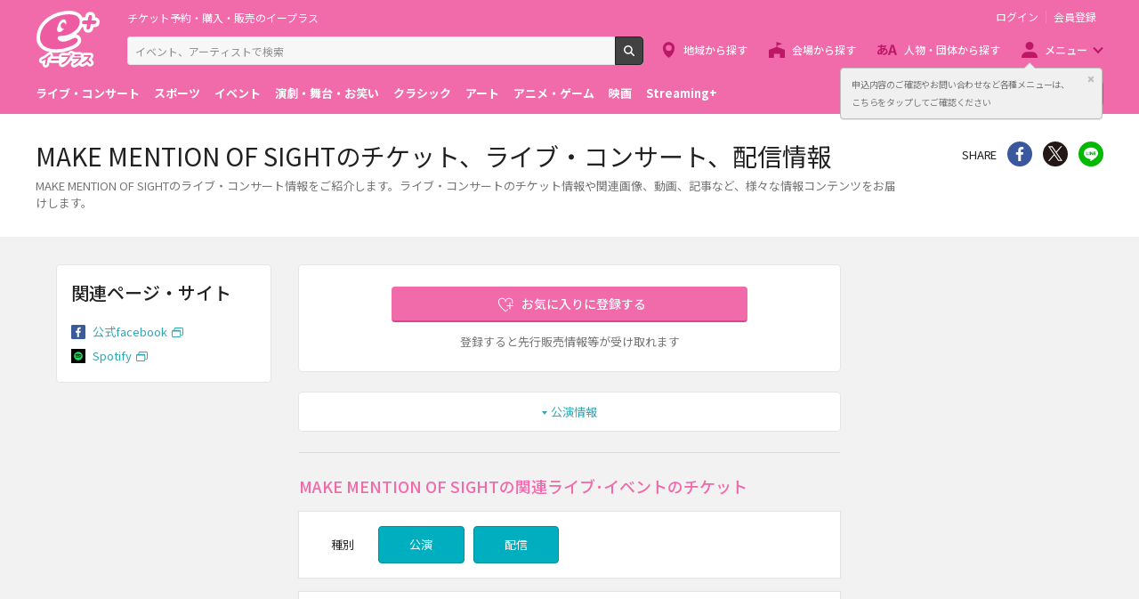

--- FILE ---
content_type: application/javascript
request_url: https://sdk.amazonaws.com/js/aws-sdk-2.1.18.min.js
body_size: 61021
content:
// AWS SDK for JavaScript v2.1.18
// Copyright Amazon.com, Inc. or its affiliates. All Rights Reserved.
// License at https://sdk.amazonaws.com/js/BUNDLE_LICENSE.txt
!function e(t,r,n){function i(a,s){if(!r[a]){if(!t[a]){var u="function"==typeof require&&require;if(!s&&u)return u(a,!0);if(o)return o(a,!0);throw new Error("Cannot find module '"+a+"'")}var c=r[a]={exports:{}};t[a][0].call(c.exports,function(e){var r=t[a][1][e];return i(r?r:e)},c,c.exports,e,t,r,n)}return r[a].exports}for(var o="function"==typeof require&&require,a=0;a<n.length;a++)i(n[a]);return i}({1:[function(e,t){var r=e("./core");r.apiLoader=function(e,t){return r.apiLoader.services[e][t]},r.apiLoader.services={},r.XML.Parser=e("./xml/browser_parser"),e("./http/xhr"),"undefined"!=typeof window&&(window.AWS=r),"undefined"!=typeof t&&(t.exports=r),r.apiLoader.services.cloudwatch={},r.CloudWatch=r.Service.defineService("cloudwatch",["2010-08-01"]),r.apiLoader.services.cloudwatch["2010-08-01"]={metadata:{apiVersion:"2010-08-01",endpointPrefix:"monitoring",serviceAbbreviation:"CloudWatch",serviceFullName:"Amazon CloudWatch",signatureVersion:"v4",xmlNamespace:"http://monitoring.amazonaws.com/doc/2010-08-01/",protocol:"query"},operations:{DeleteAlarms:{input:{type:"structure",required:["AlarmNames"],members:{AlarmNames:{shape:"S2"}}},http:{}},DescribeAlarmHistory:{input:{type:"structure",members:{AlarmName:{},HistoryItemType:{},StartDate:{type:"timestamp"},EndDate:{type:"timestamp"},MaxRecords:{type:"integer"},NextToken:{}}},output:{resultWrapper:"DescribeAlarmHistoryResult",type:"structure",members:{AlarmHistoryItems:{type:"list",member:{type:"structure",members:{AlarmName:{},Timestamp:{type:"timestamp"},HistoryItemType:{},HistorySummary:{},HistoryData:{}}}},NextToken:{}}},http:{}},DescribeAlarms:{input:{type:"structure",members:{AlarmNames:{shape:"S2"},AlarmNamePrefix:{},StateValue:{},ActionPrefix:{},MaxRecords:{type:"integer"},NextToken:{}}},output:{resultWrapper:"DescribeAlarmsResult",type:"structure",members:{MetricAlarms:{shape:"Sj"},NextToken:{}}},http:{}},DescribeAlarmsForMetric:{input:{type:"structure",required:["MetricName","Namespace"],members:{MetricName:{},Namespace:{},Statistic:{},Dimensions:{shape:"Sv"},Period:{type:"integer"},Unit:{}}},output:{resultWrapper:"DescribeAlarmsForMetricResult",type:"structure",members:{MetricAlarms:{shape:"Sj"}}},http:{}},DisableAlarmActions:{input:{type:"structure",required:["AlarmNames"],members:{AlarmNames:{shape:"S2"}}},http:{}},EnableAlarmActions:{input:{type:"structure",required:["AlarmNames"],members:{AlarmNames:{shape:"S2"}}},http:{}},GetMetricStatistics:{input:{type:"structure",required:["Namespace","MetricName","StartTime","EndTime","Period","Statistics"],members:{Namespace:{},MetricName:{},Dimensions:{shape:"Sv"},StartTime:{type:"timestamp"},EndTime:{type:"timestamp"},Period:{type:"integer"},Statistics:{type:"list",member:{}},Unit:{}}},output:{resultWrapper:"GetMetricStatisticsResult",type:"structure",members:{Label:{},Datapoints:{type:"list",member:{type:"structure",members:{Timestamp:{type:"timestamp"},SampleCount:{type:"double"},Average:{type:"double"},Sum:{type:"double"},Minimum:{type:"double"},Maximum:{type:"double"},Unit:{}},xmlOrder:["Timestamp","SampleCount","Average","Sum","Minimum","Maximum","Unit"]}}}},http:{}},ListMetrics:{input:{type:"structure",members:{Namespace:{},MetricName:{},Dimensions:{type:"list",member:{type:"structure",required:["Name"],members:{Name:{},Value:{}}}},NextToken:{}}},output:{xmlOrder:["Metrics","NextToken"],resultWrapper:"ListMetricsResult",type:"structure",members:{Metrics:{type:"list",member:{type:"structure",members:{Namespace:{},MetricName:{},Dimensions:{shape:"Sv"}},xmlOrder:["Namespace","MetricName","Dimensions"]}},NextToken:{}}},http:{}},PutMetricAlarm:{input:{type:"structure",required:["AlarmName","MetricName","Namespace","Statistic","Period","EvaluationPeriods","Threshold","ComparisonOperator"],members:{AlarmName:{},AlarmDescription:{},ActionsEnabled:{type:"boolean"},OKActions:{shape:"So"},AlarmActions:{shape:"So"},InsufficientDataActions:{shape:"So"},MetricName:{},Namespace:{},Statistic:{},Dimensions:{shape:"Sv"},Period:{type:"integer"},Unit:{},EvaluationPeriods:{type:"integer"},Threshold:{type:"double"},ComparisonOperator:{}}},http:{}},PutMetricData:{input:{type:"structure",required:["Namespace","MetricData"],members:{Namespace:{},MetricData:{type:"list",member:{type:"structure",required:["MetricName"],members:{MetricName:{},Dimensions:{shape:"Sv"},Timestamp:{type:"timestamp"},Value:{type:"double"},StatisticValues:{type:"structure",required:["SampleCount","Sum","Minimum","Maximum"],members:{SampleCount:{type:"double"},Sum:{type:"double"},Minimum:{type:"double"},Maximum:{type:"double"}}},Unit:{}}}}}},http:{}},SetAlarmState:{input:{type:"structure",required:["AlarmName","StateValue","StateReason"],members:{AlarmName:{},StateValue:{},StateReason:{},StateReasonData:{}}},http:{}}},shapes:{S2:{type:"list",member:{}},Sj:{type:"list",member:{type:"structure",members:{AlarmName:{},AlarmArn:{},AlarmDescription:{},AlarmConfigurationUpdatedTimestamp:{type:"timestamp"},ActionsEnabled:{type:"boolean"},OKActions:{shape:"So"},AlarmActions:{shape:"So"},InsufficientDataActions:{shape:"So"},StateValue:{},StateReason:{},StateReasonData:{},StateUpdatedTimestamp:{type:"timestamp"},MetricName:{},Namespace:{},Statistic:{},Dimensions:{shape:"Sv"},Period:{type:"integer"},Unit:{},EvaluationPeriods:{type:"integer"},Threshold:{type:"double"},ComparisonOperator:{}},xmlOrder:["AlarmName","AlarmArn","AlarmDescription","AlarmConfigurationUpdatedTimestamp","ActionsEnabled","OKActions","AlarmActions","InsufficientDataActions","StateValue","StateReason","StateReasonData","StateUpdatedTimestamp","MetricName","Namespace","Statistic","Dimensions","Period","Unit","EvaluationPeriods","Threshold","ComparisonOperator"]}},So:{type:"list",member:{}},Sv:{type:"list",member:{type:"structure",required:["Name","Value"],members:{Name:{},Value:{}},xmlOrder:["Name","Value"]}}},paginators:{DescribeAlarmHistory:{input_token:"NextToken",output_token:"NextToken",limit_key:"MaxRecords",result_key:"AlarmHistoryItems"},DescribeAlarms:{input_token:"NextToken",output_token:"NextToken",limit_key:"MaxRecords",result_key:"MetricAlarms"},DescribeAlarmsForMetric:{result_key:"MetricAlarms"},ListMetrics:{input_token:"NextToken",output_token:"NextToken",result_key:"Metrics"}}},r.apiLoader.services.cognitoidentity={},r.CognitoIdentity=r.Service.defineService("cognitoidentity",["2014-06-30"]),e("./services/cognitoidentity"),r.apiLoader.services.cognitoidentity["2014-06-30"]={metadata:{apiVersion:"2014-06-30",endpointPrefix:"cognito-identity",jsonVersion:"1.1",serviceFullName:"Amazon Cognito Identity",signatureVersion:"v4",targetPrefix:"AWSCognitoIdentityService",protocol:"json"},operations:{CreateIdentityPool:{input:{type:"structure",required:["IdentityPoolName","AllowUnauthenticatedIdentities"],members:{IdentityPoolName:{},AllowUnauthenticatedIdentities:{type:"boolean"},SupportedLoginProviders:{shape:"S4"},DeveloperProviderName:{},OpenIdConnectProviderARNs:{shape:"S8"}}},output:{shape:"Sa"},http:{}},DeleteIdentityPool:{input:{type:"structure",required:["IdentityPoolId"],members:{IdentityPoolId:{}}},http:{}},DescribeIdentity:{input:{type:"structure",required:["IdentityId"],members:{IdentityId:{}}},output:{shape:"Sf"},http:{}},DescribeIdentityPool:{input:{type:"structure",required:["IdentityPoolId"],members:{IdentityPoolId:{}}},output:{shape:"Sa"},http:{}},GetCredentialsForIdentity:{input:{type:"structure",required:["IdentityId"],members:{IdentityId:{},Logins:{shape:"Sk"}}},output:{type:"structure",members:{IdentityId:{},Credentials:{type:"structure",members:{AccessKeyId:{},SecretKey:{},SessionToken:{},Expiration:{type:"timestamp"}}}}},http:{}},GetId:{input:{type:"structure",required:["IdentityPoolId"],members:{AccountId:{},IdentityPoolId:{},Logins:{shape:"Sk"}}},output:{type:"structure",members:{IdentityId:{}}},http:{}},GetIdentityPoolRoles:{input:{type:"structure",members:{IdentityPoolId:{}}},output:{type:"structure",members:{IdentityPoolId:{},Roles:{shape:"Sw"}}},http:{}},GetOpenIdToken:{input:{type:"structure",required:["IdentityId"],members:{IdentityId:{},Logins:{shape:"Sk"}}},output:{type:"structure",members:{IdentityId:{},Token:{}}},http:{}},GetOpenIdTokenForDeveloperIdentity:{input:{type:"structure",required:["IdentityPoolId","Logins"],members:{IdentityPoolId:{},IdentityId:{},Logins:{shape:"Sk"},TokenDuration:{type:"long"}}},output:{type:"structure",members:{IdentityId:{},Token:{}}},http:{}},ListIdentities:{input:{type:"structure",required:["IdentityPoolId","MaxResults"],members:{IdentityPoolId:{},MaxResults:{type:"integer"},NextToken:{}}},output:{type:"structure",members:{IdentityPoolId:{},Identities:{type:"list",member:{shape:"Sf"}},NextToken:{}}},http:{}},ListIdentityPools:{input:{type:"structure",required:["MaxResults"],members:{MaxResults:{type:"integer"},NextToken:{}}},output:{type:"structure",members:{IdentityPools:{type:"list",member:{type:"structure",members:{IdentityPoolId:{},IdentityPoolName:{}}}},NextToken:{}}},http:{}},LookupDeveloperIdentity:{input:{type:"structure",required:["IdentityPoolId"],members:{IdentityPoolId:{},IdentityId:{},DeveloperUserIdentifier:{},MaxResults:{type:"integer"},NextToken:{}}},output:{type:"structure",members:{IdentityId:{},DeveloperUserIdentifierList:{type:"list",member:{}},NextToken:{}}},http:{}},MergeDeveloperIdentities:{input:{type:"structure",required:["SourceUserIdentifier","DestinationUserIdentifier","DeveloperProviderName","IdentityPoolId"],members:{SourceUserIdentifier:{},DestinationUserIdentifier:{},DeveloperProviderName:{},IdentityPoolId:{}}},output:{type:"structure",members:{IdentityId:{}}},http:{}},SetIdentityPoolRoles:{input:{type:"structure",required:["IdentityPoolId","Roles"],members:{IdentityPoolId:{},Roles:{shape:"Sw"}}},http:{}},UnlinkDeveloperIdentity:{input:{type:"structure",required:["IdentityId","IdentityPoolId","DeveloperProviderName","DeveloperUserIdentifier"],members:{IdentityId:{},IdentityPoolId:{},DeveloperProviderName:{},DeveloperUserIdentifier:{}}},http:{}},UnlinkIdentity:{input:{type:"structure",required:["IdentityId","Logins","LoginsToRemove"],members:{IdentityId:{},Logins:{shape:"Sk"},LoginsToRemove:{shape:"Sg"}}},http:{}},UpdateIdentityPool:{input:{shape:"Sa"},output:{shape:"Sa"},http:{}}},shapes:{S4:{type:"map",key:{},value:{}},S8:{type:"list",member:{}},Sa:{type:"structure",required:["IdentityPoolId","IdentityPoolName","AllowUnauthenticatedIdentities"],members:{IdentityPoolId:{},IdentityPoolName:{},AllowUnauthenticatedIdentities:{type:"boolean"},SupportedLoginProviders:{shape:"S4"},DeveloperProviderName:{},OpenIdConnectProviderARNs:{shape:"S8"}}},Sf:{type:"structure",members:{IdentityId:{},Logins:{shape:"Sg"},CreationDate:{type:"timestamp"},LastModifiedDate:{type:"timestamp"}}},Sg:{type:"list",member:{}},Sk:{type:"map",key:{},value:{}},Sw:{type:"map",key:{},value:{}}}},r.apiLoader.services.cognitosync={},r.CognitoSync=r.Service.defineService("cognitosync",["2014-06-30"]),r.apiLoader.services.cognitosync["2014-06-30"]={version:"2.0",metadata:{apiVersion:"2014-06-30",endpointPrefix:"cognito-sync",jsonVersion:"1.1",serviceFullName:"Amazon Cognito Sync",signatureVersion:"v4",protocol:"rest-json"},operations:{BulkPublish:{http:{requestUri:"/identitypools/{IdentityPoolId}/bulkpublish",responseCode:200},input:{type:"structure",required:["IdentityPoolId"],members:{IdentityPoolId:{location:"uri",locationName:"IdentityPoolId"}}},output:{type:"structure",members:{IdentityPoolId:{}}}},DeleteDataset:{http:{method:"DELETE",requestUri:"/identitypools/{IdentityPoolId}/identities/{IdentityId}/datasets/{DatasetName}",responseCode:200},input:{type:"structure",required:["IdentityPoolId","IdentityId","DatasetName"],members:{IdentityPoolId:{location:"uri",locationName:"IdentityPoolId"},IdentityId:{location:"uri",locationName:"IdentityId"},DatasetName:{location:"uri",locationName:"DatasetName"}}},output:{type:"structure",members:{Dataset:{shape:"S8"}}}},DescribeDataset:{http:{method:"GET",requestUri:"/identitypools/{IdentityPoolId}/identities/{IdentityId}/datasets/{DatasetName}",responseCode:200},input:{type:"structure",required:["IdentityPoolId","IdentityId","DatasetName"],members:{IdentityPoolId:{location:"uri",locationName:"IdentityPoolId"},IdentityId:{location:"uri",locationName:"IdentityId"},DatasetName:{location:"uri",locationName:"DatasetName"}}},output:{type:"structure",members:{Dataset:{shape:"S8"}}}},DescribeIdentityPoolUsage:{http:{method:"GET",requestUri:"/identitypools/{IdentityPoolId}",responseCode:200},input:{type:"structure",required:["IdentityPoolId"],members:{IdentityPoolId:{location:"uri",locationName:"IdentityPoolId"}}},output:{type:"structure",members:{IdentityPoolUsage:{shape:"Sg"}}}},DescribeIdentityUsage:{http:{method:"GET",requestUri:"/identitypools/{IdentityPoolId}/identities/{IdentityId}",responseCode:200},input:{type:"structure",required:["IdentityPoolId","IdentityId"],members:{IdentityPoolId:{location:"uri",locationName:"IdentityPoolId"},IdentityId:{location:"uri",locationName:"IdentityId"}}},output:{type:"structure",members:{IdentityUsage:{type:"structure",members:{IdentityId:{},IdentityPoolId:{},LastModifiedDate:{type:"timestamp"},DatasetCount:{type:"integer"},DataStorage:{type:"long"}}}}}},GetBulkPublishDetails:{http:{requestUri:"/identitypools/{IdentityPoolId}/getBulkPublishDetails",responseCode:200},input:{type:"structure",required:["IdentityPoolId"],members:{IdentityPoolId:{location:"uri",locationName:"IdentityPoolId"}}},output:{type:"structure",members:{IdentityPoolId:{},BulkPublishStartTime:{type:"timestamp"},BulkPublishCompleteTime:{type:"timestamp"},BulkPublishStatus:{},FailureMessage:{}}}},GetIdentityPoolConfiguration:{http:{method:"GET",requestUri:"/identitypools/{IdentityPoolId}/configuration",responseCode:200},input:{type:"structure",required:["IdentityPoolId"],members:{IdentityPoolId:{location:"uri",locationName:"IdentityPoolId"}}},output:{type:"structure",members:{IdentityPoolId:{},PushSync:{shape:"Sq"},CognitoStreams:{shape:"Su"}}}},ListDatasets:{http:{method:"GET",requestUri:"/identitypools/{IdentityPoolId}/identities/{IdentityId}/datasets",responseCode:200},input:{type:"structure",required:["IdentityId","IdentityPoolId"],members:{IdentityPoolId:{location:"uri",locationName:"IdentityPoolId"},IdentityId:{location:"uri",locationName:"IdentityId"},NextToken:{location:"querystring",locationName:"nextToken"},MaxResults:{location:"querystring",locationName:"maxResults",type:"integer"}}},output:{type:"structure",members:{Datasets:{type:"list",member:{shape:"S8"}},Count:{type:"integer"},NextToken:{}}}},ListIdentityPoolUsage:{http:{method:"GET",requestUri:"/identitypools",responseCode:200},input:{type:"structure",members:{NextToken:{location:"querystring",locationName:"nextToken"},MaxResults:{location:"querystring",locationName:"maxResults",type:"integer"}}},output:{type:"structure",members:{IdentityPoolUsages:{type:"list",member:{shape:"Sg"}},MaxResults:{type:"integer"},Count:{type:"integer"},NextToken:{}}}},ListRecords:{http:{method:"GET",requestUri:"/identitypools/{IdentityPoolId}/identities/{IdentityId}/datasets/{DatasetName}/records",responseCode:200},input:{type:"structure",required:["IdentityPoolId","IdentityId","DatasetName"],members:{IdentityPoolId:{location:"uri",locationName:"IdentityPoolId"},IdentityId:{location:"uri",locationName:"IdentityId"},DatasetName:{location:"uri",locationName:"DatasetName"},LastSyncCount:{location:"querystring",locationName:"lastSyncCount",type:"long"},NextToken:{location:"querystring",locationName:"nextToken"},MaxResults:{location:"querystring",locationName:"maxResults",type:"integer"},SyncSessionToken:{location:"querystring",locationName:"syncSessionToken"}}},output:{type:"structure",members:{Records:{shape:"S17"},NextToken:{},Count:{type:"integer"},DatasetSyncCount:{type:"long"},LastModifiedBy:{},MergedDatasetNames:{type:"list",member:{}},DatasetExists:{type:"boolean"},DatasetDeletedAfterRequestedSyncCount:{type:"boolean"},SyncSessionToken:{}}}},RegisterDevice:{http:{requestUri:"/identitypools/{IdentityPoolId}/identity/{IdentityId}/device",responseCode:200},input:{type:"structure",required:["IdentityPoolId","IdentityId","Platform","Token"],members:{IdentityPoolId:{location:"uri",locationName:"IdentityPoolId"},IdentityId:{location:"uri",locationName:"IdentityId"},Platform:{},Token:{}}},output:{type:"structure",members:{DeviceId:{}}}},SetIdentityPoolConfiguration:{http:{requestUri:"/identitypools/{IdentityPoolId}/configuration",responseCode:200},input:{type:"structure",required:["IdentityPoolId"],members:{IdentityPoolId:{location:"uri",locationName:"IdentityPoolId"},PushSync:{shape:"Sq"},CognitoStreams:{shape:"Su"}}},output:{type:"structure",members:{IdentityPoolId:{},PushSync:{shape:"Sq"},CognitoStreams:{shape:"Su"}}}},SubscribeToDataset:{http:{requestUri:"/identitypools/{IdentityPoolId}/identities/{IdentityId}/datasets/{DatasetName}/subscriptions/{DeviceId}",responseCode:200},input:{type:"structure",required:["IdentityPoolId","IdentityId","DatasetName","DeviceId"],members:{IdentityPoolId:{location:"uri",locationName:"IdentityPoolId"},IdentityId:{location:"uri",locationName:"IdentityId"},DatasetName:{location:"uri",locationName:"DatasetName"},DeviceId:{location:"uri",locationName:"DeviceId"}}},output:{type:"structure",members:{}}},UnsubscribeFromDataset:{http:{method:"DELETE",requestUri:"/identitypools/{IdentityPoolId}/identities/{IdentityId}/datasets/{DatasetName}/subscriptions/{DeviceId}",responseCode:200},input:{type:"structure",required:["IdentityPoolId","IdentityId","DatasetName","DeviceId"],members:{IdentityPoolId:{location:"uri",locationName:"IdentityPoolId"},IdentityId:{location:"uri",locationName:"IdentityId"},DatasetName:{location:"uri",locationName:"DatasetName"},DeviceId:{location:"uri",locationName:"DeviceId"}}},output:{type:"structure",members:{}}},UpdateRecords:{http:{requestUri:"/identitypools/{IdentityPoolId}/identities/{IdentityId}/datasets/{DatasetName}",responseCode:200},input:{type:"structure",required:["IdentityPoolId","IdentityId","DatasetName","SyncSessionToken"],members:{IdentityPoolId:{location:"uri",locationName:"IdentityPoolId"},IdentityId:{location:"uri",locationName:"IdentityId"},DatasetName:{location:"uri",locationName:"DatasetName"},DeviceId:{},RecordPatches:{type:"list",member:{type:"structure",required:["Op","Key","SyncCount"],members:{Op:{},Key:{},Value:{},SyncCount:{type:"long"},DeviceLastModifiedDate:{type:"timestamp"}}}},SyncSessionToken:{},ClientContext:{location:"header",locationName:"x-amz-Client-Context"}}},output:{type:"structure",members:{Records:{shape:"S17"}}}}},shapes:{S8:{type:"structure",members:{IdentityId:{},DatasetName:{},CreationDate:{type:"timestamp"},LastModifiedDate:{type:"timestamp"},LastModifiedBy:{},DataStorage:{type:"long"},NumRecords:{type:"long"}}},Sg:{type:"structure",members:{IdentityPoolId:{},SyncSessionsCount:{type:"long"},DataStorage:{type:"long"},LastModifiedDate:{type:"timestamp"}}},Sq:{type:"structure",members:{ApplicationArns:{type:"list",member:{}},RoleArn:{}}},Su:{type:"structure",members:{StreamName:{},RoleArn:{},StreamingStatus:{}}},S17:{type:"list",member:{type:"structure",members:{Key:{},Value:{},SyncCount:{type:"long"},LastModifiedDate:{type:"timestamp"},LastModifiedBy:{},DeviceLastModifiedDate:{type:"timestamp"}}}}}},r.apiLoader.services.dynamodb={},r.DynamoDB=r.Service.defineService("dynamodb",["2011-12-05","2012-08-10"]),e("./services/dynamodb"),r.apiLoader.services.dynamodb["2012-08-10"]={metadata:{apiVersion:"2012-08-10",endpointPrefix:"dynamodb",jsonVersion:"1.0",serviceAbbreviation:"DynamoDB",serviceFullName:"Amazon DynamoDB",signatureVersion:"v4",targetPrefix:"DynamoDB_20120810",protocol:"json"},operations:{BatchGetItem:{input:{type:"structure",required:["RequestItems"],members:{RequestItems:{shape:"S2"},ReturnConsumedCapacity:{}}},output:{type:"structure",members:{Responses:{type:"map",key:{},value:{shape:"Sr"}},UnprocessedKeys:{shape:"S2"},ConsumedCapacity:{shape:"St"}}},http:{}},BatchWriteItem:{input:{type:"structure",required:["RequestItems"],members:{RequestItems:{shape:"S10"},ReturnConsumedCapacity:{},ReturnItemCollectionMetrics:{}}},output:{type:"structure",members:{UnprocessedItems:{shape:"S10"},ItemCollectionMetrics:{type:"map",key:{},value:{type:"list",member:{shape:"S1a"}}},ConsumedCapacity:{shape:"St"}}},http:{}},CreateTable:{input:{type:"structure",required:["AttributeDefinitions","TableName","KeySchema","ProvisionedThroughput"],members:{AttributeDefinitions:{shape:"S1f"},TableName:{},KeySchema:{shape:"S1j"},LocalSecondaryIndexes:{type:"list",member:{type:"structure",required:["IndexName","KeySchema","Projection"],members:{IndexName:{},KeySchema:{shape:"S1j"},Projection:{shape:"S1o"}}}},GlobalSecondaryIndexes:{type:"list",member:{type:"structure",required:["IndexName","KeySchema","Projection","ProvisionedThroughput"],members:{IndexName:{},KeySchema:{shape:"S1j"},Projection:{shape:"S1o"},ProvisionedThroughput:{shape:"S1u"}}}},ProvisionedThroughput:{shape:"S1u"}}},output:{type:"structure",members:{TableDescription:{shape:"S1x"}}},http:{}},DeleteItem:{input:{type:"structure",required:["TableName","Key"],members:{TableName:{},Key:{shape:"S6"},Expected:{shape:"S29"},ConditionalOperator:{},ReturnValues:{},ReturnConsumedCapacity:{},ReturnItemCollectionMetrics:{},ConditionExpression:{},ExpressionAttributeNames:{shape:"Sm"},ExpressionAttributeValues:{shape:"S2h"}}},output:{type:"structure",members:{Attributes:{shape:"Ss"},ConsumedCapacity:{shape:"Su"},ItemCollectionMetrics:{shape:"S1a"}}},http:{}},DeleteTable:{input:{type:"structure",required:["TableName"],members:{TableName:{}}},output:{type:"structure",members:{TableDescription:{shape:"S1x"}}},http:{}},DescribeTable:{input:{type:"structure",required:["TableName"],members:{TableName:{}}},output:{type:"structure",members:{Table:{shape:"S1x"}}},http:{}},GetItem:{input:{type:"structure",required:["TableName","Key"],members:{TableName:{},Key:{shape:"S6"},AttributesToGet:{shape:"Sj"},ConsistentRead:{type:"boolean"},ReturnConsumedCapacity:{},ProjectionExpression:{},ExpressionAttributeNames:{shape:"Sm"}}},output:{type:"structure",members:{Item:{shape:"Ss"},ConsumedCapacity:{shape:"Su"}}},http:{}},ListTables:{input:{type:"structure",members:{ExclusiveStartTableName:{},Limit:{type:"integer"}}},output:{type:"structure",members:{TableNames:{type:"list",member:{}},LastEvaluatedTableName:{}}},http:{}},PutItem:{input:{type:"structure",required:["TableName","Item"],members:{TableName:{},Item:{shape:"S14"},Expected:{shape:"S29"},ReturnValues:{},ReturnConsumedCapacity:{},ReturnItemCollectionMetrics:{},ConditionalOperator:{},ConditionExpression:{},ExpressionAttributeNames:{shape:"Sm"},ExpressionAttributeValues:{shape:"S2h"}}},output:{type:"structure",members:{Attributes:{shape:"Ss"},ConsumedCapacity:{shape:"Su"},ItemCollectionMetrics:{shape:"S1a"}}},http:{}},Query:{input:{type:"structure",required:["TableName","KeyConditions"],members:{TableName:{},IndexName:{},Select:{},AttributesToGet:{shape:"Sj"},Limit:{type:"integer"},ConsistentRead:{type:"boolean"},KeyConditions:{type:"map",key:{},value:{shape:"S30"}},QueryFilter:{shape:"S31"},ConditionalOperator:{},ScanIndexForward:{type:"boolean"},ExclusiveStartKey:{shape:"S6"},ReturnConsumedCapacity:{},ProjectionExpression:{},FilterExpression:{},ExpressionAttributeNames:{shape:"Sm"},ExpressionAttributeValues:{shape:"S2h"}}},output:{type:"structure",members:{Items:{shape:"Sr"},Count:{type:"integer"},ScannedCount:{type:"integer"},LastEvaluatedKey:{shape:"S6"},ConsumedCapacity:{shape:"Su"}}},http:{}},Scan:{input:{type:"structure",required:["TableName"],members:{TableName:{},IndexName:{},AttributesToGet:{shape:"Sj"},Limit:{type:"integer"},Select:{},ScanFilter:{shape:"S31"},ConditionalOperator:{},ExclusiveStartKey:{shape:"S6"},ReturnConsumedCapacity:{},TotalSegments:{type:"integer"},Segment:{type:"integer"},ProjectionExpression:{},FilterExpression:{},ExpressionAttributeNames:{shape:"Sm"},ExpressionAttributeValues:{shape:"S2h"}}},output:{type:"structure",members:{Items:{shape:"Sr"},Count:{type:"integer"},ScannedCount:{type:"integer"},LastEvaluatedKey:{shape:"S6"},ConsumedCapacity:{shape:"Su"}}},http:{}},UpdateItem:{input:{type:"structure",required:["TableName","Key"],members:{TableName:{},Key:{shape:"S6"},AttributeUpdates:{type:"map",key:{},value:{type:"structure",members:{Value:{shape:"S8"},Action:{}}}},Expected:{shape:"S29"},ConditionalOperator:{},ReturnValues:{},ReturnConsumedCapacity:{},ReturnItemCollectionMetrics:{},UpdateExpression:{},ConditionExpression:{},ExpressionAttributeNames:{shape:"Sm"},ExpressionAttributeValues:{shape:"S2h"}}},output:{type:"structure",members:{Attributes:{shape:"Ss"},ConsumedCapacity:{shape:"Su"},ItemCollectionMetrics:{shape:"S1a"}}},http:{}},UpdateTable:{input:{type:"structure",required:["TableName"],members:{AttributeDefinitions:{shape:"S1f"},TableName:{},ProvisionedThroughput:{shape:"S1u"},GlobalSecondaryIndexUpdates:{type:"list",member:{type:"structure",members:{Update:{type:"structure",required:["IndexName","ProvisionedThroughput"],members:{IndexName:{},ProvisionedThroughput:{shape:"S1u"}}},Create:{type:"structure",required:["IndexName","KeySchema","Projection","ProvisionedThroughput"],members:{IndexName:{},KeySchema:{shape:"S1j"},Projection:{shape:"S1o"},ProvisionedThroughput:{shape:"S1u"}}},Delete:{type:"structure",required:["IndexName"],members:{IndexName:{}}}}}}}},output:{type:"structure",members:{TableDescription:{shape:"S1x"}}},http:{}}},shapes:{S2:{type:"map",key:{},value:{type:"structure",required:["Keys"],members:{Keys:{type:"list",member:{shape:"S6"}},AttributesToGet:{shape:"Sj"},ConsistentRead:{type:"boolean"},ProjectionExpression:{},ExpressionAttributeNames:{shape:"Sm"}}}},S6:{type:"map",key:{},value:{shape:"S8"}},S8:{type:"structure",members:{S:{},N:{},B:{type:"blob"},SS:{type:"list",member:{}},NS:{type:"list",member:{}},BS:{type:"list",member:{type:"blob"}},M:{type:"map",key:{},value:{shape:"S8"}},L:{type:"list",member:{shape:"S8"}},NULL:{type:"boolean"},BOOL:{type:"boolean"}}},Sj:{type:"list",member:{}},Sm:{type:"map",key:{},value:{}},Sr:{type:"list",member:{shape:"Ss"}},Ss:{type:"map",key:{},value:{shape:"S8"}},St:{type:"list",member:{shape:"Su"}},Su:{type:"structure",members:{TableName:{},CapacityUnits:{type:"double"},Table:{shape:"Sw"},LocalSecondaryIndexes:{shape:"Sx"},GlobalSecondaryIndexes:{shape:"Sx"}}},Sw:{type:"structure",members:{CapacityUnits:{type:"double"}}},Sx:{type:"map",key:{},value:{shape:"Sw"}},S10:{type:"map",key:{},value:{type:"list",member:{type:"structure",members:{PutRequest:{type:"structure",required:["Item"],members:{Item:{shape:"S14"}}},DeleteRequest:{type:"structure",required:["Key"],members:{Key:{shape:"S6"}}}}}}},S14:{type:"map",key:{},value:{shape:"S8"}},S1a:{type:"structure",members:{ItemCollectionKey:{type:"map",key:{},value:{shape:"S8"}},SizeEstimateRangeGB:{type:"list",member:{type:"double"}}}},S1f:{type:"list",member:{type:"structure",required:["AttributeName","AttributeType"],members:{AttributeName:{},AttributeType:{}}}},S1j:{type:"list",member:{type:"structure",required:["AttributeName","KeyType"],members:{AttributeName:{},KeyType:{}}}},S1o:{type:"structure",members:{ProjectionType:{},NonKeyAttributes:{type:"list",member:{}}}},S1u:{type:"structure",required:["ReadCapacityUnits","WriteCapacityUnits"],members:{ReadCapacityUnits:{type:"long"},WriteCapacityUnits:{type:"long"}}},S1x:{type:"structure",members:{AttributeDefinitions:{shape:"S1f"},TableName:{},KeySchema:{shape:"S1j"},TableStatus:{},CreationDateTime:{type:"timestamp"},ProvisionedThroughput:{shape:"S20"},TableSizeBytes:{type:"long"},ItemCount:{type:"long"},LocalSecondaryIndexes:{type:"list",member:{type:"structure",members:{IndexName:{},KeySchema:{shape:"S1j"},Projection:{shape:"S1o"},IndexSizeBytes:{type:"long"},ItemCount:{type:"long"}}}},GlobalSecondaryIndexes:{type:"list",member:{type:"structure",members:{IndexName:{},KeySchema:{shape:"S1j"},Projection:{shape:"S1o"},IndexStatus:{},Backfilling:{type:"boolean"},ProvisionedThroughput:{shape:"S20"},IndexSizeBytes:{type:"long"},ItemCount:{type:"long"}}}}}},S20:{type:"structure",members:{LastIncreaseDateTime:{type:"timestamp"},LastDecreaseDateTime:{type:"timestamp"},NumberOfDecreasesToday:{type:"long"},ReadCapacityUnits:{type:"long"},WriteCapacityUnits:{type:"long"}}},S29:{type:"map",key:{},value:{type:"structure",members:{Value:{shape:"S8"},Exists:{type:"boolean"},ComparisonOperator:{},AttributeValueList:{shape:"S2d"}}}},S2d:{type:"list",member:{shape:"S8"}},S2h:{type:"map",key:{},value:{shape:"S8"}},S30:{type:"structure",required:["ComparisonOperator"],members:{AttributeValueList:{shape:"S2d"},ComparisonOperator:{}}},S31:{type:"map",key:{},value:{shape:"S30"}}},paginators:{BatchGetItem:{input_token:"RequestItems",output_token:"UnprocessedKeys"},ListTables:{input_token:"ExclusiveStartTableName",output_token:"LastEvaluatedTableName",limit_key:"Limit",result_key:"TableNames"},Query:{input_token:"ExclusiveStartKey",output_token:"LastEvaluatedKey",limit_key:"Limit",result_key:"Items"},Scan:{input_token:"ExclusiveStartKey",output_token:"LastEvaluatedKey",limit_key:"Limit",result_key:"Items"}},waiters:{__default__:{interval:20,max_attempts:25},__TableState:{operation:"DescribeTable"},TableExists:{"extends":"__TableState",ignore_errors:["ResourceNotFoundException"],success_type:"output",success_path:"Table.TableStatus",success_value:"ACTIVE"},TableNotExists:{"extends":"__TableState",success_type:"error",success_value:"ResourceNotFoundException"}}},r.apiLoader.services.elastictranscoder={},r.ElasticTranscoder=r.Service.defineService("elastictranscoder",["2012-09-25"]),r.apiLoader.services.elastictranscoder["2012-09-25"]={version:"2.0",metadata:{apiVersion:"2012-09-25",endpointPrefix:"elastictranscoder",serviceFullName:"Amazon Elastic Transcoder",signatureVersion:"v4",protocol:"rest-json"},operations:{CancelJob:{http:{method:"DELETE",requestUri:"/2012-09-25/jobs/{Id}",responseCode:202},input:{type:"structure",required:["Id"],members:{Id:{location:"uri",locationName:"Id"}}},output:{type:"structure",members:{}}},CreateJob:{http:{requestUri:"/2012-09-25/jobs",responseCode:201},input:{type:"structure",required:["PipelineId","Input"],members:{PipelineId:{},Input:{shape:"S5"},Output:{shape:"Sg"},Outputs:{type:"list",member:{shape:"Sg"}},OutputKeyPrefix:{},Playlists:{type:"list",member:{type:"structure",members:{Name:{},Format:{},OutputKeys:{shape:"S1f"},HlsContentProtection:{shape:"S1g"}}}},UserMetadata:{shape:"S1k"}}},output:{type:"structure",members:{Job:{shape:"S1n"}}}},CreatePipeline:{http:{requestUri:"/2012-09-25/pipelines",responseCode:201},input:{type:"structure",required:["Name","InputBucket","Role"],members:{Name:{},InputBucket:{},OutputBucket:{},Role:{},AwsKmsKeyArn:{},Notifications:{shape:"S20"},ContentConfig:{shape:"S22"},ThumbnailConfig:{shape:"S22"}}},output:{type:"structure",members:{Pipeline:{shape:"S2b"},Warnings:{shape:"S2d"}}}},CreatePreset:{http:{requestUri:"/2012-09-25/presets",responseCode:201},input:{type:"structure",required:["Name","Container"],members:{Name:{},Description:{},Container:{},Video:{shape:"S2h"},Audio:{shape:"S2x"},Thumbnails:{shape:"S34"}}},output:{type:"structure",members:{Preset:{shape:"S38"},Warning:{}}}},DeletePipeline:{http:{method:"DELETE",requestUri:"/2012-09-25/pipelines/{Id}",responseCode:202},input:{type:"structure",required:["Id"],members:{Id:{location:"uri",locationName:"Id"}}},output:{type:"structure",members:{}}},DeletePreset:{http:{method:"DELETE",requestUri:"/2012-09-25/presets/{Id}",responseCode:202},input:{type:"structure",required:["Id"],members:{Id:{location:"uri",locationName:"Id"}}},output:{type:"structure",members:{}}},ListJobsByPipeline:{http:{method:"GET",requestUri:"/2012-09-25/jobsByPipeline/{PipelineId}"},input:{type:"structure",required:["PipelineId"],members:{PipelineId:{location:"uri",locationName:"PipelineId"},Ascending:{location:"querystring",locationName:"Ascending"},PageToken:{location:"querystring",locationName:"PageToken"}}},output:{type:"structure",members:{Jobs:{shape:"S3h"},NextPageToken:{}}}},ListJobsByStatus:{http:{method:"GET",requestUri:"/2012-09-25/jobsByStatus/{Status}"},input:{type:"structure",required:["Status"],members:{Status:{location:"uri",locationName:"Status"},Ascending:{location:"querystring",locationName:"Ascending"},PageToken:{location:"querystring",locationName:"PageToken"}}},output:{type:"structure",members:{Jobs:{shape:"S3h"},NextPageToken:{}}}},ListPipelines:{http:{method:"GET",requestUri:"/2012-09-25/pipelines"},input:{type:"structure",members:{Ascending:{location:"querystring",locationName:"Ascending"},PageToken:{location:"querystring",locationName:"PageToken"}}},output:{type:"structure",members:{Pipelines:{type:"list",member:{shape:"S2b"}},NextPageToken:{}}}},ListPresets:{http:{method:"GET",requestUri:"/2012-09-25/presets"},input:{type:"structure",members:{Ascending:{location:"querystring",locationName:"Ascending"},PageToken:{location:"querystring",locationName:"PageToken"}}},output:{type:"structure",members:{Presets:{type:"list",member:{shape:"S38"}},NextPageToken:{}}}},ReadJob:{http:{method:"GET",requestUri:"/2012-09-25/jobs/{Id}"},input:{type:"structure",required:["Id"],members:{Id:{location:"uri",locationName:"Id"}}},output:{type:"structure",members:{Job:{shape:"S1n"}}}},ReadPipeline:{http:{method:"GET",requestUri:"/2012-09-25/pipelines/{Id}"},input:{type:"structure",required:["Id"],members:{Id:{location:"uri",locationName:"Id"}}},output:{type:"structure",members:{Pipeline:{shape:"S2b"},Warnings:{shape:"S2d"}}}},ReadPreset:{http:{method:"GET",requestUri:"/2012-09-25/presets/{Id}"},input:{type:"structure",required:["Id"],members:{Id:{location:"uri",locationName:"Id"}}},output:{type:"structure",members:{Preset:{shape:"S38"}}}},TestRole:{http:{requestUri:"/2012-09-25/roleTests",responseCode:200},input:{type:"structure",required:["Role","InputBucket","OutputBucket","Topics"],members:{Role:{},InputBucket:{},OutputBucket:{},Topics:{type:"list",member:{}}}},output:{type:"structure",members:{Success:{},Messages:{type:"list",member:{}}}}},UpdatePipeline:{http:{method:"PUT",requestUri:"/2012-09-25/pipelines/{Id}",responseCode:200},input:{type:"structure",required:["Id"],members:{Id:{location:"uri",locationName:"Id"},Name:{},InputBucket:{},Role:{},AwsKmsKeyArn:{},Notifications:{shape:"S20"},ContentConfig:{shape:"S22"},ThumbnailConfig:{shape:"S22"}}},output:{type:"structure",members:{Pipeline:{shape:"S2b"},Warnings:{shape:"S2d"}}}},UpdatePipelineNotifications:{http:{requestUri:"/2012-09-25/pipelines/{Id}/notifications"},input:{type:"structure",required:["Id","Notifications"],members:{Id:{location:"uri",locationName:"Id"},Notifications:{shape:"S20"}}},output:{type:"structure",members:{Pipeline:{shape:"S2b"}}}},UpdatePipelineStatus:{http:{requestUri:"/2012-09-25/pipelines/{Id}/status"},input:{type:"structure",required:["Id","Status"],members:{Id:{location:"uri",locationName:"Id"},Status:{}}},output:{type:"structure",members:{Pipeline:{shape:"S2b"}}}}},shapes:{S5:{type:"structure",members:{Key:{},FrameRate:{},Resolution:{},AspectRatio:{},Interlaced:{},Container:{},Encryption:{shape:"Sc"}}},Sc:{type:"structure",members:{Mode:{},Key:{},KeyMd5:{},InitializationVector:{}}},Sg:{type:"structure",members:{Key:{},ThumbnailPattern:{},ThumbnailEncryption:{shape:"Sc"},Rotate:{},PresetId:{},SegmentDuration:{},Watermarks:{shape:"Sk"},AlbumArt:{shape:"So"},Composition:{shape:"Sw"},Captions:{shape:"S10"},Encryption:{shape:"Sc"}}},Sk:{type:"list",member:{type:"structure",members:{PresetWatermarkId:{},InputKey:{},Encryption:{shape:"Sc"}}}},So:{type:"structure",members:{MergePolicy:{},Artwork:{type:"list",member:{type:"structure",members:{InputKey:{},MaxWidth:{},MaxHeight:{},SizingPolicy:{},PaddingPolicy:{},AlbumArtFormat:{},Encryption:{shape:"Sc"}}}}}},Sw:{type:"list",member:{type:"structure",members:{TimeSpan:{type:"structure",members:{StartTime:{},Duration:{}}}}}},S10:{type:"structure",members:{MergePolicy:{},CaptionSources:{type:"list",member:{type:"structure",members:{Key:{},Language:{},TimeOffset:{},Label:{},Encryption:{shape:"Sc"}}}},CaptionFormats:{type:"list",member:{type:"structure",members:{Format:{},Pattern:{},Encryption:{shape:"Sc"}}}}}},S1f:{type:"list",member:{}},S1g:{type:"structure",members:{Method:{},Key:{},KeyMd5:{},InitializationVector:{},LicenseAcquisitionUrl:{},KeyStoragePolicy:{}}},S1k:{type:"map",key:{},value:{}},S1n:{type:"structure",members:{Id:{},Arn:{},PipelineId:{},Input:{shape:"S5"},Output:{shape:"S1o"},Outputs:{type:"list",member:{shape:"S1o"}},OutputKeyPrefix:{},Playlists:{type:"list",member:{type:"structure",members:{Name:{},Format:{},OutputKeys:{shape:"S1f"},HlsContentProtection:{shape:"S1g"},Status:{},StatusDetail:{}}}},Status:{},UserMetadata:{shape:"S1k"}}},S1o:{type:"structure",members:{Id:{},Key:{},ThumbnailPattern:{},ThumbnailEncryption:{shape:"Sc"},Rotate:{},PresetId:{},SegmentDuration:{},Status:{},StatusDetail:{},Duration:{type:"long"},Width:{type:"integer"},Height:{type:"integer"},Watermarks:{shape:"Sk"},AlbumArt:{shape:"So"},Composition:{shape:"Sw"},Captions:{shape:"S10"},Encryption:{shape:"Sc"},AppliedColorSpaceConversion:{}}},S20:{type:"structure",members:{Progressing:{},Completed:{},Warning:{},Error:{}}},S22:{type:"structure",members:{Bucket:{},StorageClass:{},Permissions:{type:"list",member:{type:"structure",members:{GranteeType:{},Grantee:{},Access:{type:"list",member:{}}}}}}},S2b:{type:"structure",members:{Id:{},Arn:{},Name:{},Status:{},InputBucket:{},OutputBucket:{},Role:{},AwsKmsKeyArn:{},Notifications:{shape:"S20"},ContentConfig:{shape:"S22"},ThumbnailConfig:{shape:"S22"}}},S2d:{type:"list",member:{type:"structure",members:{Code:{},Message:{}}}},S2h:{type:"structure",members:{Codec:{},CodecOptions:{type:"map",key:{},value:{}},KeyframesMaxDist:{},FixedGOP:{},BitRate:{},FrameRate:{},MaxFrameRate:{},Resolution:{},AspectRatio:{},MaxWidth:{},MaxHeight:{},DisplayAspectRatio:{},SizingPolicy:{},PaddingPolicy:{},Watermarks:{type:"list",member:{type:"structure",members:{Id:{},MaxWidth:{},MaxHeight:{},SizingPolicy:{},HorizontalAlign:{},HorizontalOffset:{},VerticalAlign:{},VerticalOffset:{},Opacity:{},Target:{}}}}}},S2x:{type:"structure",members:{Codec:{},SampleRate:{},BitRate:{},Channels:{},CodecOptions:{type:"structure",members:{Profile:{}}}}},S34:{type:"structure",members:{Format:{},Interval:{},Resolution:{},AspectRatio:{},MaxWidth:{},MaxHeight:{},SizingPolicy:{},PaddingPolicy:{}}},S38:{type:"structure",members:{Id:{},Arn:{},Name:{},Description:{},Container:{},Audio:{shape:"S2x"},Video:{shape:"S2h"},Thumbnails:{shape:"S34"},Type:{}}},S3h:{type:"list",member:{shape:"S1n"}}},paginators:{ListJobsByPipeline:{input_token:"PageToken",output_token:"NextPageToken",result_key:"Jobs"},ListJobsByStatus:{input_token:"PageToken",output_token:"NextPageToken",result_key:"Jobs"},ListPipelines:{input_token:"PageToken",output_token:"NextPageToken",result_key:"Pipelines"},ListPresets:{input_token:"PageToken",output_token:"NextPageToken",result_key:"Presets"}},waiters:{JobComplete:{operation:"ReadJob",success_type:"output",success_path:"Job.Status",interval:30,max_attempts:120,success_value:"Complete",failure_value:["Canceled","Error"]}}},r.apiLoader.services.kinesis={},r.Kinesis=r.Service.defineService("kinesis",["2013-12-02"]),r.apiLoader.services.kinesis["2013-12-02"]={metadata:{apiVersion:"2013-12-02",endpointPrefix:"kinesis",jsonVersion:"1.1",serviceAbbreviation:"Kinesis",serviceFullName:"Amazon Kinesis",signatureVersion:"v4",targetPrefix:"Kinesis_20131202",protocol:"json"},operations:{AddTagsToStream:{input:{type:"structure",required:["StreamName","Tags"],members:{StreamName:{},Tags:{type:"map",key:{},value:{}}}},http:{}},CreateStream:{input:{type:"structure",required:["StreamName","ShardCount"],members:{StreamName:{},ShardCount:{type:"integer"}}},http:{}},DeleteStream:{input:{type:"structure",required:["StreamName"],members:{StreamName:{}}},http:{}},DescribeStream:{input:{type:"structure",required:["StreamName"],members:{StreamName:{},Limit:{type:"integer"},ExclusiveStartShardId:{}}},output:{type:"structure",required:["StreamDescription"],members:{StreamDescription:{type:"structure",required:["StreamName","StreamARN","StreamStatus","Shards","HasMoreShards"],members:{StreamName:{},StreamARN:{},StreamStatus:{},Shards:{type:"list",member:{type:"structure",required:["ShardId","HashKeyRange","SequenceNumberRange"],members:{ShardId:{},ParentShardId:{},AdjacentParentShardId:{},HashKeyRange:{type:"structure",required:["StartingHashKey","EndingHashKey"],members:{StartingHashKey:{},EndingHashKey:{}}},SequenceNumberRange:{type:"structure",required:["StartingSequenceNumber"],members:{StartingSequenceNumber:{},EndingSequenceNumber:{}}}}}},HasMoreShards:{type:"boolean"}}}}},http:{}},GetRecords:{input:{type:"structure",required:["ShardIterator"],members:{ShardIterator:{},Limit:{type:"integer"}}},output:{type:"structure",required:["Records"],members:{Records:{type:"list",member:{type:"structure",required:["SequenceNumber","Data","PartitionKey"],members:{SequenceNumber:{},Data:{type:"blob"},PartitionKey:{}}}},NextShardIterator:{}}},http:{}},GetShardIterator:{input:{type:"structure",required:["StreamName","ShardId","ShardIteratorType"],members:{StreamName:{},ShardId:{},ShardIteratorType:{},StartingSequenceNumber:{}}},output:{type:"structure",members:{ShardIterator:{}}},http:{}},ListStreams:{input:{type:"structure",members:{Limit:{type:"integer"},ExclusiveStartStreamName:{}}},output:{type:"structure",required:["StreamNames","HasMoreStreams"],members:{StreamNames:{type:"list",member:{}},HasMoreStreams:{type:"boolean"}}},http:{}},ListTagsForStream:{input:{type:"structure",required:["StreamName"],members:{StreamName:{},ExclusiveStartTagKey:{},Limit:{type:"integer"}}},output:{type:"structure",required:["Tags","HasMoreTags"],members:{Tags:{type:"list",member:{type:"structure",required:["Key"],members:{Key:{},Value:{}}}},HasMoreTags:{type:"boolean"}}},http:{}},MergeShards:{input:{type:"structure",required:["StreamName","ShardToMerge","AdjacentShardToMerge"],members:{StreamName:{},ShardToMerge:{},AdjacentShardToMerge:{}}},http:{}},PutRecord:{input:{type:"structure",required:["StreamName","Data","PartitionKey"],members:{StreamName:{},Data:{type:"blob"},PartitionKey:{},ExplicitHashKey:{},SequenceNumberForOrdering:{}}},output:{type:"structure",required:["ShardId","SequenceNumber"],members:{ShardId:{},SequenceNumber:{}}},http:{}},PutRecords:{input:{type:"structure",required:["Records","StreamName"],members:{Records:{type:"list",member:{type:"structure",required:["Data","PartitionKey"],members:{Data:{type:"blob"},ExplicitHashKey:{},PartitionKey:{}}}},StreamName:{}}},output:{type:"structure",required:["Records"],members:{FailedRecordCount:{type:"integer"},Records:{type:"list",member:{type:"structure",members:{SequenceNumber:{},ShardId:{},ErrorCode:{},ErrorMessage:{}}}}}},http:{}},RemoveTagsFromStream:{input:{type:"structure",required:["StreamName","TagKeys"],members:{StreamName:{},TagKeys:{type:"list",member:{}}}},http:{}},SplitShard:{input:{type:"structure",required:["StreamName","ShardToSplit","NewStartingHashKey"],members:{StreamName:{},ShardToSplit:{},NewStartingHashKey:{}}},http:{}}},shapes:{},paginators:{DescribeStream:{input_token:"ExclusiveStartShardId",limit_key:"Limit",more_results:"StreamDescription.HasMoreShards",output_token:"StreamDescription.Shards[-1].ShardId",result_key:"StreamDescription.Shards"},ListStreams:{input_token:"ExclusiveStartStreamName",limit_key:"Limit",more_results:"HasMoreStreams",output_token:"StreamNames[-1]",result_key:"StreamNames"}}},r.apiLoader.services.lambda={},r.Lambda=r.Service.defineService("lambda",["2014-11-11"]),r.apiLoader.services.lambda["2014-11-11"]={metadata:{apiVersion:"2014-11-11",endpointPrefix:"lambda",serviceFullName:"AWS Lambda",signatureVersion:"v4",protocol:"rest-json"},operations:{AddEventSource:{http:{requestUri:"/2014-11-13/event-source-mappings/"},input:{type:"structure",required:["EventSource","FunctionName","Role"],members:{EventSource:{},FunctionName:{},Role:{},BatchSize:{type:"integer"},Parameters:{shape:"S6"}}},output:{shape:"S7"}},DeleteFunction:{http:{method:"DELETE",requestUri:"/2014-11-13/functions/{FunctionName}",responseCode:204},input:{type:"structure",required:["FunctionName"],members:{FunctionName:{location:"uri",locationName:"FunctionName"}}}},GetEventSource:{http:{method:"GET",requestUri:"/2014-11-13/event-source-mappings/{UUID}",responseCode:200},input:{type:"structure",required:["UUID"],members:{UUID:{location:"uri",locationName:"UUID"}}},output:{shape:"S7"}},GetFunction:{http:{method:"GET",requestUri:"/2014-11-13/functions/{FunctionName}",responseCode:200},input:{type:"structure",required:["FunctionName"],members:{FunctionName:{location:"uri",locationName:"FunctionName"}}},output:{type:"structure",members:{Configuration:{shape:"Se"},Code:{type:"structure",members:{RepositoryType:{},Location:{}}}}}},GetFunctionConfiguration:{http:{method:"GET",requestUri:"/2014-11-13/functions/{FunctionName}/configuration",responseCode:200},input:{type:"structure",required:["FunctionName"],members:{FunctionName:{location:"uri",locationName:"FunctionName"}}},output:{shape:"Se"}},InvokeAsync:{http:{requestUri:"/2014-11-13/functions/{FunctionName}/invoke-async/",responseCode:202},input:{type:"structure",required:["FunctionName","InvokeArgs"],members:{FunctionName:{location:"uri",locationName:"FunctionName"},InvokeArgs:{shape:"Sq"}},payload:"InvokeArgs"},output:{type:"structure",members:{Status:{location:"statusCode",type:"integer"}}}},ListEventSources:{http:{method:"GET",requestUri:"/2014-11-13/event-source-mappings/",responseCode:200},input:{type:"structure",members:{EventSourceArn:{location:"querystring",locationName:"EventSource"},FunctionName:{location:"querystring",locationName:"FunctionName"},Marker:{location:"querystring",locationName:"Marker"},MaxItems:{location:"querystring",locationName:"MaxItems",type:"integer"}}},output:{type:"structure",members:{NextMarker:{},EventSources:{type:"list",member:{shape:"S7"}}}}},ListFunctions:{http:{method:"GET",requestUri:"/2014-11-13/functions/",responseCode:200},input:{type:"structure",members:{Marker:{location:"querystring",locationName:"Marker"},MaxItems:{location:"querystring",locationName:"MaxItems",type:"integer"}}},output:{type:"structure",members:{NextMarker:{},Functions:{type:"list",member:{shape:"Se"}}}}},RemoveEventSource:{http:{method:"DELETE",requestUri:"/2014-11-13/event-source-mappings/{UUID}",responseCode:204},input:{type:"structure",required:["UUID"],members:{UUID:{location:"uri",locationName:"UUID"}}}},UpdateFunctionConfiguration:{http:{method:"PUT",requestUri:"/2014-11-13/functions/{FunctionName}/configuration",responseCode:200},input:{type:"structure",required:["FunctionName"],members:{FunctionName:{location:"uri",locationName:"FunctionName"},Role:{location:"querystring",locationName:"Role"},Handler:{location:"querystring",locationName:"Handler"},Description:{location:"querystring",locationName:"Description"},Timeout:{location:"querystring",locationName:"Timeout",type:"integer"},MemorySize:{location:"querystring",locationName:"MemorySize",type:"integer"}}},output:{shape:"Se"}},UploadFunction:{http:{method:"PUT",requestUri:"/2014-11-13/functions/{FunctionName}",responseCode:201},input:{type:"structure",required:["FunctionName","FunctionZip","Runtime","Role","Handler","Mode"],members:{FunctionName:{location:"uri",locationName:"FunctionName"},FunctionZip:{shape:"Sq"},Runtime:{location:"querystring",locationName:"Runtime"},Role:{location:"querystring",locationName:"Role"},Handler:{location:"querystring",locationName:"Handler"},Mode:{location:"querystring",locationName:"Mode"},Description:{location:"querystring",locationName:"Description"},Timeout:{location:"querystring",locationName:"Timeout",type:"integer"},MemorySize:{location:"querystring",locationName:"MemorySize",type:"integer"}},payload:"FunctionZip"},output:{shape:"Se"}}},shapes:{S6:{type:"map",key:{},value:{}},S7:{type:"structure",members:{UUID:{},BatchSize:{type:"integer"},EventSource:{},FunctionName:{},Parameters:{shape:"S6"},Role:{},LastModified:{type:"timestamp"},IsActive:{type:"boolean"},Status:{}}},Se:{type:"structure",members:{FunctionName:{},FunctionARN:{},ConfigurationId:{},Runtime:{},Role:{},Handler:{},Mode:{},CodeSize:{type:"long"},Description:{},Timeout:{type:"integer"},MemorySize:{type:"integer"},LastModified:{type:"timestamp"}}},Sq:{type:"blob",streaming:!0}},paginators:{ListEventSources:{input_token:"Marker",output_token:"NextMarker",limit_key:"MaxItems",result_key:"EventSources"},ListFunctions:{input_token:"Marker",output_token:"NextMarker",limit_key:"MaxItems",result_key:"Functions"}}},r.apiLoader.services.mobileanalytics={},r.MobileAnalytics=r.Service.defineService("mobileanalytics",["2014-06-05"]),r.apiLoader.services.mobileanalytics["2014-06-05"]={version:"2.0",metadata:{apiVersion:"2014-06-05",endpointPrefix:"mobileanalytics",serviceFullName:"Amazon Mobile Analytics",signatureVersion:"v4",protocol:"rest-json"},operations:{PutEvents:{http:{requestUri:"/2014-06-05/events",responseCode:202},input:{type:"structure",required:["events","clientContext"],members:{events:{type:"list",member:{type:"structure",required:["eventType","timestamp"],members:{eventType:{},timestamp:{},session:{type:"structure",members:{id:{},duration:{type:"long"},startTimestamp:{},stopTimestamp:{}}},version:{},attributes:{type:"map",key:{},value:{}},metrics:{type:"map",key:{},value:{type:"double"}}}}},clientContext:{location:"header",locationName:"x-amz-Client-Context"},clientContextEncoding:{location:"header",locationName:"x-amz-Client-Context-Encoding"}}}}},shapes:{}},r.apiLoader.services.s3={},r.S3=r.Service.defineService("s3",["2006-03-01"]),e("./services/s3"),r.apiLoader.services.s3["2006-03-01"]={metadata:{apiVersion:"2006-03-01",checksumFormat:"md5",endpointPrefix:"s3",globalEndpoint:"s3.amazonaws.com",serviceAbbreviation:"Amazon S3",serviceFullName:"Amazon Simple Storage Service",signatureVersion:"s3",timestampFormat:"rfc822",protocol:"rest-xml"},operations:{AbortMultipartUpload:{http:{method:"DELETE",requestUri:"/{Bucket}/{Key+}"},input:{type:"structure",required:["Bucket","Key","UploadId"],members:{Bucket:{location:"uri",locationName:"Bucket"},Key:{location:"uri",locationName:"Key"},UploadId:{location:"querystring",locationName:"uploadId"}}}},CompleteMultipartUpload:{http:{requestUri:"/{Bucket}/{Key+}"},input:{type:"structure",required:["Bucket","Key","UploadId"],members:{Bucket:{location:"uri",locationName:"Bucket"},Key:{location:"uri",locationName:"Key"},MultipartUpload:{locationName:"CompleteMultipartUpload",xmlNamespace:{uri:"http://s3.amazonaws.com/doc/2006-03-01/"},type:"structure",members:{Parts:{locationName:"Part",type:"list",member:{type:"structure",members:{ETag:{},PartNumber:{type:"integer"}}},flattened:!0}}},UploadId:{location:"querystring",locationName:"uploadId"}},payload:"MultipartUpload"},output:{type:"structure",members:{Location:{},Bucket:{},Key:{},Expiration:{location:"header",locationName:"x-amz-expiration",type:"timestamp"},ETag:{},ServerSideEncryption:{location:"header",locationName:"x-amz-server-side-encryption"},VersionId:{location:"header",locationName:"x-amz-version-id"},SSEKMSKeyId:{shape:"Sg",location:"header",locationName:"x-amz-server-side-encryption-aws-kms-key-id"}}}},CopyObject:{http:{method:"PUT",requestUri:"/{Bucket}/{Key+}"},input:{type:"structure",required:["Bucket","CopySource","Key"],members:{ACL:{location:"header",locationName:"x-amz-acl"},Bucket:{location:"uri",locationName:"Bucket"},CacheControl:{location:"header",locationName:"Cache-Control"},ContentDisposition:{location:"header",locationName:"Content-Disposition"},ContentEncoding:{location:"header",locationName:"Content-Encoding"},ContentLanguage:{location:"header",locationName:"Content-Language"},ContentType:{location:"header",locationName:"Content-Type"},CopySource:{location:"header",locationName:"x-amz-copy-source"},CopySourceIfMatch:{location:"header",locationName:"x-amz-copy-source-if-match"},CopySourceIfModifiedSince:{location:"header",locationName:"x-amz-copy-source-if-modified-since",type:"timestamp"},CopySourceIfNoneMatch:{location:"header",locationName:"x-amz-copy-source-if-none-match"},CopySourceIfUnmodifiedSince:{location:"header",locationName:"x-amz-copy-source-if-unmodified-since",type:"timestamp"},Expires:{location:"header",locationName:"Expires",type:"timestamp"},GrantFullControl:{location:"header",locationName:"x-amz-grant-full-control"},GrantRead:{location:"header",locationName:"x-amz-grant-read"},GrantReadACP:{location:"header",locationName:"x-amz-grant-read-acp"},GrantWriteACP:{location:"header",locationName:"x-amz-grant-write-acp"},Key:{location:"uri",locationName:"Key"},Metadata:{shape:"Sy",location:"headers",locationName:"x-amz-meta-"},MetadataDirective:{location:"header",locationName:"x-amz-metadata-directive"},ServerSideEncryption:{location:"header",locationName:"x-amz-server-side-encryption"},StorageClass:{location:"header",locationName:"x-amz-storage-class"},WebsiteRedirectLocation:{location:"header",locationName:"x-amz-website-redirect-location"},SSECustomerAlgorithm:{location:"header",locationName:"x-amz-server-side-encryption-customer-algorithm"},SSECustomerKey:{shape:"S15",location:"header",locationName:"x-amz-server-side-encryption-customer-key"},SSECustomerKeyMD5:{location:"header",locationName:"x-amz-server-side-encryption-customer-key-MD5"},SSEKMSKeyId:{shape:"Sg",location:"header",locationName:"x-amz-server-side-encryption-aws-kms-key-id"},CopySourceSSECustomerAlgorithm:{location:"header",locationName:"x-amz-copy-source-server-side-encryption-customer-algorithm"},CopySourceSSECustomerKey:{shape:"S18",location:"header",locationName:"x-amz-copy-source-server-side-encryption-customer-key"},CopySourceSSECustomerKeyMD5:{location:"header",locationName:"x-amz-copy-source-server-side-encryption-customer-key-MD5"}}},output:{type:"structure",members:{CopyObjectResult:{type:"structure",members:{ETag:{},LastModified:{type:"timestamp"}}},Expiration:{location:"header",locationName:"x-amz-expiration",type:"timestamp"},CopySourceVersionId:{location:"header",locationName:"x-amz-copy-source-version-id"},ServerSideEncryption:{location:"header",locationName:"x-amz-server-side-encryption"},SSECustomerAlgorithm:{location:"header",locationName:"x-amz-server-side-encryption-customer-algorithm"},SSECustomerKeyMD5:{location:"header",locationName:"x-amz-server-side-encryption-customer-key-MD5"},SSEKMSKeyId:{shape:"Sg",location:"header",locationName:"x-amz-server-side-encryption-aws-kms-key-id"}},payload:"CopyObjectResult"},alias:"PutObjectCopy"},CreateBucket:{http:{method:"PUT",requestUri:"/{Bucket}"},input:{type:"structure",required:["Bucket"],members:{ACL:{location:"header",locationName:"x-amz-acl"},Bucket:{location:"uri",locationName:"Bucket"},CreateBucketConfiguration:{xmlNamespace:{uri:"http://s3.amazonaws.com/doc/2006-03-01/"},locationName:"CreateBucketConfiguration",type:"structure",members:{LocationConstraint:{}}},GrantFullControl:{location:"header",locationName:"x-amz-grant-full-control"},GrantRead:{location:"header",locationName:"x-amz-grant-read"},GrantReadACP:{location:"header",locationName:"x-amz-grant-read-acp"},GrantWrite:{location:"header",locationName:"x-amz-grant-write"},GrantWriteACP:{location:"header",locationName:"x-amz-grant-write-acp"}},payload:"CreateBucketConfiguration"},output:{type:"structure",members:{Location:{location:"header",locationName:"Location"}}},alias:"PutBucket"},CreateMultipartUpload:{http:{requestUri:"/{Bucket}/{Key+}?uploads"},input:{type:"structure",required:["Bucket","Key"],members:{ACL:{location:"header",locationName:"x-amz-acl"},Bucket:{location:"uri",locationName:"Bucket"},CacheControl:{location:"header",locationName:"Cache-Control"},ContentDisposition:{location:"header",locationName:"Content-Disposition"},ContentEncoding:{location:"header",locationName:"Content-Encoding"},ContentLanguage:{location:"header",locationName:"Content-Language"},ContentType:{location:"header",locationName:"Content-Type"},Expires:{location:"header",locationName:"Expires",type:"timestamp"},GrantFullControl:{location:"header",locationName:"x-amz-grant-full-control"},GrantRead:{location:"header",locationName:"x-amz-grant-read"},GrantReadACP:{location:"header",locationName:"x-amz-grant-read-acp"},GrantWriteACP:{location:"header",locationName:"x-amz-grant-write-acp"},Key:{location:"uri",locationName:"Key"},Metadata:{shape:"Sy",location:"headers",locationName:"x-amz-meta-"},ServerSideEncryption:{location:"header",locationName:"x-amz-server-side-encryption"},StorageClass:{location:"header",locationName:"x-amz-storage-class"},WebsiteRedirectLocation:{location:"header",locationName:"x-amz-website-redirect-location"},SSECustomerAlgorithm:{location:"header",locationName:"x-amz-server-side-encryption-customer-algorithm"},SSECustomerKey:{shape:"S15",location:"header",locationName:"x-amz-server-side-encryption-customer-key"},SSECustomerKeyMD5:{location:"header",locationName:"x-amz-server-side-encryption-customer-key-MD5"},SSEKMSKeyId:{shape:"Sg",location:"header",locationName:"x-amz-server-side-encryption-aws-kms-key-id"}}},output:{type:"structure",members:{Bucket:{locationName:"Bucket"},Key:{},UploadId:{},ServerSideEncryption:{location:"header",locationName:"x-amz-server-side-encryption"},SSECustomerAlgorithm:{location:"header",locationName:"x-amz-server-side-encryption-customer-algorithm"},SSECustomerKeyMD5:{location:"header",locationName:"x-amz-server-side-encryption-customer-key-MD5"},SSEKMSKeyId:{shape:"Sg",location:"header",locationName:"x-amz-server-side-encryption-aws-kms-key-id"}}},alias:"InitiateMultipartUpload"},DeleteBucket:{http:{method:"DELETE",requestUri:"/{Bucket}"},input:{type:"structure",required:["Bucket"],members:{Bucket:{location:"uri",locationName:"Bucket"}}}},DeleteBucketCors:{http:{method:"DELETE",requestUri:"/{Bucket}?cors"},input:{type:"structure",required:["Bucket"],members:{Bucket:{location:"uri",locationName:"Bucket"}}}},DeleteBucketLifecycle:{http:{method:"DELETE",requestUri:"/{Bucket}?lifecycle"},input:{type:"structure",required:["Bucket"],members:{Bucket:{location:"uri",locationName:"Bucket"}}}},DeleteBucketPolicy:{http:{method:"DELETE",requestUri:"/{Bucket}?policy"},input:{type:"structure",required:["Bucket"],members:{Bucket:{location:"uri",locationName:"Bucket"}}}},DeleteBucketTagging:{http:{method:"DELETE",requestUri:"/{Bucket}?tagging"},input:{type:"structure",required:["Bucket"],members:{Bucket:{location:"uri",locationName:"Bucket"}}}},DeleteBucketWebsite:{http:{method:"DELETE",requestUri:"/{Bucket}?website"},input:{type:"structure",required:["Bucket"],members:{Bucket:{location:"uri",locationName:"Bucket"}}}},DeleteObject:{http:{method:"DELETE",requestUri:"/{Bucket}/{Key+}"},input:{type:"structure",required:["Bucket","Key"],members:{Bucket:{location:"uri",locationName:"Bucket"},Key:{location:"uri",locationName:"Key"},MFA:{location:"header",locationName:"x-amz-mfa"},VersionId:{location:"querystring",locationName:"versionId"}}},output:{type:"structure",members:{DeleteMarker:{location:"header",locationName:"x-amz-delete-marker",type:"boolean"},VersionId:{location:"header",locationName:"x-amz-version-id"}}}},DeleteObjects:{http:{requestUri:"/{Bucket}?delete"},input:{type:"structure",required:["Bucket","Delete"],members:{Bucket:{location:"uri",locationName:"Bucket"},Delete:{xmlNamespace:{uri:"http://s3.amazonaws.com/doc/2006-03-01/"},locationName:"Delete",type:"structure",required:["Objects"],members:{Objects:{locationName:"Object",type:"list",member:{type:"structure",required:["Key"],members:{Key:{},VersionId:{}}},flattened:!0},Quiet:{type:"boolean"}}},MFA:{location:"header",locationName:"x-amz-mfa"}},payload:"Delete"},output:{type:"structure",members:{Deleted:{type:"list",member:{type:"structure",members:{Key:{},VersionId:{},DeleteMarker:{type:"boolean"},DeleteMarkerVersionId:{}}},flattened:!0},Errors:{locationName:"Error",type:"list",member:{type:"structure",members:{Key:{},VersionId:{},Code:{},Message:{}}},flattened:!0}}},alias:"DeleteMultipleObjects"},GetBucketAcl:{http:{method:"GET",requestUri:"/{Bucket}?acl"},input:{type:"structure",required:["Bucket"],members:{Bucket:{location:"uri",locationName:"Bucket"}}},output:{type:"structure",members:{Owner:{shape:"S2b"},Grants:{shape:"S2e",locationName:"AccessControlList"}}}},GetBucketCors:{http:{method:"GET",requestUri:"/{Bucket}?cors"},input:{type:"structure",required:["Bucket"],members:{Bucket:{location:"uri",locationName:"Bucket"}}},output:{type:"structure",members:{CORSRules:{shape:"S2n",locationName:"CORSRule"}}}},GetBucketLifecycle:{http:{method:"GET",requestUri:"/{Bucket}?lifecycle"},input:{type:"structure",required:["Bucket"],members:{Bucket:{location:"uri",locationName:"Bucket"}}},output:{type:"structure",members:{Rules:{shape:"S30",locationName:"Rule"}}}},GetBucketLocation:{http:{method:"GET",requestUri:"/{Bucket}?location"},input:{type:"structure",required:["Bucket"],members:{Bucket:{location:"uri",locationName:"Bucket"}}},output:{type:"structure",members:{LocationConstraint:{}}}},GetBucketLogging:{http:{method:"GET",requestUri:"/{Bucket}?logging"},input:{type:"structure",required:["Bucket"],members:{Bucket:{location:"uri",locationName:"Bucket"}}},output:{type:"structure",members:{LoggingEnabled:{shape:"S3f"}}}},GetBucketNotification:{http:{method:"GET",requestUri:"/{Bucket}?notification"},input:{type:"structure",required:["Bucket"],members:{Bucket:{location:"uri",locationName:"Bucket"}}},output:{type:"structure",members:{TopicConfiguration:{shape:"S3n"},QueueConfiguration:{shape:"S3s"},CloudFunctionConfiguration:{shape:"S3u"}}}},GetBucketPolicy:{http:{method:"GET",requestUri:"/{Bucket}?policy"},input:{type:"structure",required:["Bucket"],members:{Bucket:{location:"uri",locationName:"Bucket"}}},output:{type:"structure",members:{Policy:{}},payload:"Policy"}},GetBucketRequestPayment:{http:{method:"GET",requestUri:"/{Bucket}?requestPayment"},input:{type:"structure",required:["Bucket"],members:{Bucket:{location:"uri",locationName:"Bucket"}}},output:{type:"structure",members:{Payer:{}}}},GetBucketTagging:{http:{method:"GET",requestUri:"/{Bucket}?tagging"},input:{type:"structure",required:["Bucket"],members:{Bucket:{location:"uri",locationName:"Bucket"}}},output:{type:"structure",required:["TagSet"],members:{TagSet:{shape:"S45"}}}},GetBucketVersioning:{http:{method:"GET",requestUri:"/{Bucket}?versioning"},input:{type:"structure",required:["Bucket"],members:{Bucket:{location:"uri",locationName:"Bucket"}}},output:{type:"structure",members:{Status:{},MFADelete:{locationName:"MfaDelete"}}}},GetBucketWebsite:{http:{method:"GET",requestUri:"/{Bucket}?website"},input:{type:"structure",required:["Bucket"],members:{Bucket:{location:"uri",locationName:"Bucket"}}},output:{type:"structure",members:{RedirectAllRequestsTo:{shape:"S4e"},IndexDocument:{shape:"S4h"},ErrorDocument:{shape:"S4j"},RoutingRules:{shape:"S4k"}}}},GetObject:{http:{method:"GET",requestUri:"/{Bucket}/{Key+}"},input:{type:"structure",required:["Bucket","Key"],members:{Bucket:{location:"uri",locationName:"Bucket"},IfMatch:{location:"header",locationName:"If-Match"},IfModifiedSince:{location:"header",locationName:"If-Modified-Since",type:"timestamp"},IfNoneMatch:{location:"header",locationName:"If-None-Match"},IfUnmodifiedSince:{location:"header",locationName:"If-Unmodified-Since",type:"timestamp"},Key:{location:"uri",locationName:"Key"},Range:{location:"header",locationName:"Range"},ResponseCacheControl:{location:"querystring",locationName:"response-cache-control"},ResponseContentDisposition:{location:"querystring",locationName:"response-content-disposition"},ResponseContentEncoding:{location:"querystring",locationName:"response-content-encoding"},ResponseContentLanguage:{location:"querystring",locationName:"response-content-language"},ResponseContentType:{location:"querystring",locationName:"response-content-type"},ResponseExpires:{location:"querystring",locationName:"response-expires",type:"timestamp"},VersionId:{location:"querystring",locationName:"versionId"},SSECustomerAlgorithm:{location:"header",locationName:"x-amz-server-side-encryption-customer-algorithm"},SSECustomerKey:{shape:"S15",location:"header",locationName:"x-amz-server-side-encryption-customer-key"},SSECustomerKeyMD5:{location:"header",locationName:"x-amz-server-side-encryption-customer-key-MD5"}}},output:{type:"structure",members:{Body:{streaming:!0,type:"blob"},DeleteMarker:{location:"header",locationName:"x-amz-delete-marker",type:"boolean"},AcceptRanges:{location:"header",locationName:"accept-ranges"},Expiration:{location:"header",locationName:"x-amz-expiration",type:"timestamp"},Restore:{location:"header",locationName:"x-amz-restore"},LastModified:{location:"header",locationName:"Last-Modified",type:"timestamp"},ContentLength:{location:"header",locationName:"Content-Length",type:"integer"},ETag:{location:"header",locationName:"ETag"},MissingMeta:{location:"header",locationName:"x-amz-missing-meta",type:"integer"},VersionId:{location:"header",locationName:"x-amz-version-id"},CacheControl:{location:"header",locationName:"Cache-Control"},ContentDisposition:{location:"header",locationName:"Content-Disposition"},ContentEncoding:{location:"header",locationName:"Content-Encoding"},ContentLanguage:{location:"header",locationName:"Content-Language"},ContentType:{location:"header",locationName:"Content-Type"},Expires:{location:"header",locationName:"Expires",type:"timestamp"},WebsiteRedirectLocation:{location:"header",locationName:"x-amz-website-redirect-location"},ServerSideEncryption:{location:"header",locationName:"x-amz-server-side-encryption"},Metadata:{shape:"Sy",location:"headers",locationName:"x-amz-meta-"},SSECustomerAlgorithm:{location:"header",locationName:"x-amz-server-side-encryption-customer-algorithm"},SSECustomerKeyMD5:{location:"header",locationName:"x-amz-server-side-encryption-customer-key-MD5"},SSEKMSKeyId:{shape:"Sg",location:"header",locationName:"x-amz-server-side-encryption-aws-kms-key-id"}},payload:"Body"}},GetObjectAcl:{http:{method:"GET",requestUri:"/{Bucket}/{Key+}?acl"},input:{type:"structure",required:["Bucket","Key"],members:{Bucket:{location:"uri",locationName:"Bucket"},Key:{location:"uri",locationName:"Key"},VersionId:{location:"querystring",locationName:"versionId"}}},output:{type:"structure",members:{Owner:{shape:"S2b"},Grants:{shape:"S2e",locationName:"AccessControlList"}}}},GetObjectTorrent:{http:{method:"GET",requestUri:"/{Bucket}/{Key+}?torrent"},input:{type:"structure",required:["Bucket","Key"],members:{Bucket:{location:"uri",locationName:"Bucket"},Key:{location:"uri",locationName:"Key"}}},output:{type:"structure",members:{Body:{streaming:!0,type:"blob"}},payload:"Body"}},HeadBucket:{http:{method:"HEAD",requestUri:"/{Bucket}"},input:{type:"structure",required:["Bucket"],members:{Bucket:{location:"uri",locationName:"Bucket"}}}},HeadObject:{http:{method:"HEAD",requestUri:"/{Bucket}/{Key+}"},input:{type:"structure",required:["Bucket","Key"],members:{Bucket:{location:"uri",locationName:"Bucket"},IfMatch:{location:"header",locationName:"If-Match"},IfModifiedSince:{location:"header",locationName:"If-Modified-Since",type:"timestamp"},IfNoneMatch:{location:"header",locationName:"If-None-Match"},IfUnmodifiedSince:{location:"header",locationName:"If-Unmodified-Since",type:"timestamp"},Key:{location:"uri",locationName:"Key"},Range:{location:"header",locationName:"Range"},VersionId:{location:"querystring",locationName:"versionId"},SSECustomerAlgorithm:{location:"header",locationName:"x-amz-server-side-encryption-customer-algorithm"},SSECustomerKey:{shape:"S15",location:"header",locationName:"x-amz-server-side-encryption-customer-key"},SSECustomerKeyMD5:{location:"header",locationName:"x-amz-server-side-encryption-customer-key-MD5"}}},output:{type:"structure",members:{DeleteMarker:{location:"header",locationName:"x-amz-delete-marker",type:"boolean"},AcceptRanges:{location:"header",locationName:"accept-ranges"},Expiration:{location:"header",locationName:"x-amz-expiration",type:"timestamp"},Restore:{location:"header",locationName:"x-amz-restore"},LastModified:{location:"header",locationName:"Last-Modified",type:"timestamp"},ContentLength:{location:"header",locationName:"Content-Length",type:"integer"},ETag:{location:"header",locationName:"ETag"},MissingMeta:{location:"header",locationName:"x-amz-missing-meta",type:"integer"},VersionId:{location:"header",locationName:"x-amz-version-id"},CacheControl:{location:"header",locationName:"Cache-Control"},ContentDisposition:{location:"header",locationName:"Content-Disposition"},ContentEncoding:{location:"header",locationName:"Content-Encoding"},ContentLanguage:{location:"header",locationName:"Content-Language"},ContentType:{location:"header",locationName:"Content-Type"},Expires:{location:"header",locationName:"Expires",type:"timestamp"},WebsiteRedirectLocation:{location:"header",locationName:"x-amz-website-redirect-location"},ServerSideEncryption:{location:"header",locationName:"x-amz-server-side-encryption"},Metadata:{shape:"Sy",location:"headers",locationName:"x-amz-meta-"},SSECustomerAlgorithm:{location:"header",locationName:"x-amz-server-side-encryption-customer-algorithm"},SSECustomerKeyMD5:{location:"header",locationName:"x-amz-server-side-encryption-customer-key-MD5"},SSEKMSKeyId:{shape:"Sg",location:"header",locationName:"x-amz-server-side-encryption-aws-kms-key-id"}}}},ListBuckets:{http:{method:"GET"},output:{type:"structure",members:{Buckets:{type:"list",member:{locationName:"Bucket",type:"structure",members:{Name:{},CreationDate:{type:"timestamp"}}}},Owner:{shape:"S2b"}}},alias:"GetService"},ListMultipartUploads:{http:{method:"GET",requestUri:"/{Bucket}?uploads"},input:{type:"structure",required:["Bucket"],members:{Bucket:{location:"uri",locationName:"Bucket"},Delimiter:{location:"querystring",locationName:"delimiter"},EncodingType:{location:"querystring",locationName:"encoding-type"},KeyMarker:{location:"querystring",locationName:"key-marker"},MaxUploads:{location:"querystring",locationName:"max-uploads",type:"integer"},Prefix:{location:"querystring",locationName:"prefix"},UploadIdMarker:{location:"querystring",locationName:"upload-id-marker"}}},output:{type:"structure",members:{Bucket:{},KeyMarker:{},UploadIdMarker:{},NextKeyMarker:{},Prefix:{},Delimiter:{},NextUploadIdMarker:{},MaxUploads:{type:"integer"},IsTruncated:{type:"boolean"},Uploads:{locationName:"Upload",type:"list",member:{type:"structure",members:{UploadId:{},Key:{},Initiated:{type:"timestamp"},StorageClass:{},Owner:{shape:"S2b"},Initiator:{shape:"S5z"}}},flattened:!0},CommonPrefixes:{shape:"S60"},EncodingType:{}}}},ListObjectVersions:{http:{method:"GET",requestUri:"/{Bucket}?versions"},input:{type:"structure",required:["Bucket"],members:{Bucket:{location:"uri",locationName:"Bucket"},Delimiter:{location:"querystring",locationName:"delimiter"},EncodingType:{location:"querystring",locationName:"encoding-type"},KeyMarker:{location:"querystring",locationName:"key-marker"},MaxKeys:{location:"querystring",locationName:"max-keys",type:"integer"},Prefix:{location:"querystring",locationName:"prefix"},VersionIdMarker:{location:"querystring",locationName:"version-id-marker"}}},output:{type:"structure",members:{IsTruncated:{type:"boolean"},KeyMarker:{},VersionIdMarker:{},NextKeyMarker:{},NextVersionIdMarker:{},Versions:{locationName:"Version",type:"list",member:{type:"structure",members:{ETag:{},Size:{type:"integer"},StorageClass:{},Key:{},VersionId:{},IsLatest:{type:"boolean"},LastModified:{type:"timestamp"},Owner:{shape:"S2b"}}},flattened:!0},DeleteMarkers:{locationName:"DeleteMarker",type:"list",member:{type:"structure",members:{Owner:{shape:"S2b"},Key:{},VersionId:{},IsLatest:{type:"boolean"},LastModified:{type:"timestamp"}}},flattened:!0},Name:{},Prefix:{},Delimiter:{},MaxKeys:{type:"integer"},CommonPrefixes:{shape:"S60"},EncodingType:{}}},alias:"GetBucketObjectVersions"},ListObjects:{http:{method:"GET",requestUri:"/{Bucket}"},input:{type:"structure",required:["Bucket"],members:{Bucket:{location:"uri",locationName:"Bucket"},Delimiter:{location:"querystring",locationName:"delimiter"},EncodingType:{location:"querystring",locationName:"encoding-type"},Marker:{location:"querystring",locationName:"marker"},MaxKeys:{location:"querystring",locationName:"max-keys",type:"integer"},Prefix:{location:"querystring",locationName:"prefix"}}},output:{type:"structure",members:{IsTruncated:{type:"boolean"},Marker:{},NextMarker:{},Contents:{type:"list",member:{type:"structure",members:{Key:{},LastModified:{type:"timestamp"},ETag:{},Size:{type:"integer"},StorageClass:{},Owner:{shape:"S2b"}}},flattened:!0},Name:{},Prefix:{},Delimiter:{},MaxKeys:{type:"integer"},CommonPrefixes:{shape:"S60"},EncodingType:{}}},alias:"GetBucket"},ListParts:{http:{method:"GET",requestUri:"/{Bucket}/{Key+}"},input:{type:"structure",required:["Bucket","Key","UploadId"],members:{Bucket:{location:"uri",locationName:"Bucket"},Key:{location:"uri",locationName:"Key"},MaxParts:{location:"querystring",locationName:"max-parts",type:"integer"},PartNumberMarker:{location:"querystring",locationName:"part-number-marker",type:"integer"},UploadId:{location:"querystring",locationName:"uploadId"}}},output:{type:"structure",members:{Bucket:{},Key:{},UploadId:{},PartNumberMarker:{type:"integer"},NextPartNumberMarker:{type:"integer"},MaxParts:{type:"integer"},IsTruncated:{type:"boolean"},Parts:{locationName:"Part",type:"list",member:{type:"structure",members:{PartNumber:{type:"integer"},LastModified:{type:"timestamp"},ETag:{},Size:{type:"integer"}}},flattened:!0},Initiator:{shape:"S5z"},Owner:{shape:"S2b"},StorageClass:{}}}},PutBucketAcl:{http:{method:"PUT",requestUri:"/{Bucket}?acl"},input:{type:"structure",required:["Bucket"],members:{ACL:{location:"header",locationName:"x-amz-acl"},AccessControlPolicy:{shape:"S6t",xmlNamespace:{uri:"http://s3.amazonaws.com/doc/2006-03-01/"},locationName:"AccessControlPolicy"},Bucket:{location:"uri",locationName:"Bucket"},ContentMD5:{location:"header",locationName:"Content-MD5"},GrantFullControl:{location:"header",locationName:"x-amz-grant-full-control"},GrantRead:{location:"header",locationName:"x-amz-grant-read"},GrantReadACP:{location:"header",locationName:"x-amz-grant-read-acp"},GrantWrite:{location:"header",locationName:"x-amz-grant-write"},GrantWriteACP:{location:"header",locationName:"x-amz-grant-write-acp"}},payload:"AccessControlPolicy"}},PutBucketCors:{http:{method:"PUT",requestUri:"/{Bucket}?cors"},input:{type:"structure",required:["Bucket"],members:{Bucket:{location:"uri",locationName:"Bucket"},CORSConfiguration:{xmlNamespace:{uri:"http://s3.amazonaws.com/doc/2006-03-01/"},locationName:"CORSConfiguration",type:"structure",members:{CORSRules:{shape:"S2n",locationName:"CORSRule"}}},ContentMD5:{location:"header",locationName:"Content-MD5"}},payload:"CORSConfiguration"}},PutBucketLifecycle:{http:{method:"PUT",requestUri:"/{Bucket}?lifecycle"},input:{type:"structure",required:["Bucket"],members:{Bucket:{location:"uri",locationName:"Bucket"},ContentMD5:{location:"header",locationName:"Content-MD5"},LifecycleConfiguration:{xmlNamespace:{uri:"http://s3.amazonaws.com/doc/2006-03-01/"},locationName:"LifecycleConfiguration",type:"structure",required:["Rules"],members:{Rules:{shape:"S30",locationName:"Rule"}}}},payload:"LifecycleConfiguration"}},PutBucketLogging:{http:{method:"PUT",requestUri:"/{Bucket}?logging"},input:{type:"structure",required:["Bucket","BucketLoggingStatus"],members:{Bucket:{location:"uri",locationName:"Bucket"},BucketLoggingStatus:{xmlNamespace:{uri:"http://s3.amazonaws.com/doc/2006-03-01/"},locationName:"BucketLoggingStatus",type:"structure",members:{LoggingEnabled:{shape:"S3f"}}},ContentMD5:{location:"header",locationName:"Content-MD5"}},payload:"BucketLoggingStatus"}},PutBucketNotification:{http:{method:"PUT",requestUri:"/{Bucket}?notification"},input:{type:"structure",required:["Bucket","NotificationConfiguration"],members:{Bucket:{location:"uri",locationName:"Bucket"},ContentMD5:{location:"header",locationName:"Content-MD5"},NotificationConfiguration:{xmlNamespace:{uri:"http://s3.amazonaws.com/doc/2006-03-01/"},locationName:"NotificationConfiguration",type:"structure",members:{TopicConfiguration:{shape:"S3n"},QueueConfiguration:{shape:"S3s"},CloudFunctionConfiguration:{shape:"S3u"}}}},payload:"NotificationConfiguration"}},PutBucketPolicy:{http:{method:"PUT",requestUri:"/{Bucket}?policy"},input:{type:"structure",required:["Bucket","Policy"],members:{Bucket:{location:"uri",locationName:"Bucket"},ContentMD5:{location:"header",locationName:"Content-MD5"},Policy:{}},payload:"Policy"}},PutBucketRequestPayment:{http:{method:"PUT",requestUri:"/{Bucket}?requestPayment"},input:{type:"structure",required:["Bucket","RequestPaymentConfiguration"],members:{Bucket:{location:"uri",locationName:"Bucket"},ContentMD5:{location:"header",locationName:"Content-MD5"},RequestPaymentConfiguration:{xmlNamespace:{uri:"http://s3.amazonaws.com/doc/2006-03-01/"},locationName:"RequestPaymentConfiguration",type:"structure",required:["Payer"],members:{Payer:{}}}},payload:"RequestPaymentConfiguration"}},PutBucketTagging:{http:{method:"PUT",requestUri:"/{Bucket}?tagging"},input:{type:"structure",required:["Bucket","Tagging"],members:{Bucket:{location:"uri",locationName:"Bucket"},ContentMD5:{location:"header",locationName:"Content-MD5"},Tagging:{xmlNamespace:{uri:"http://s3.amazonaws.com/doc/2006-03-01/"},locationName:"Tagging",type:"structure",required:["TagSet"],members:{TagSet:{shape:"S45"}}}},payload:"Tagging"}},PutBucketVersioning:{http:{method:"PUT",requestUri:"/{Bucket}?versioning"},input:{type:"structure",required:["Bucket","VersioningConfiguration"],members:{Bucket:{location:"uri",locationName:"Bucket"},ContentMD5:{location:"header",locationName:"Content-MD5"},MFA:{location:"header",locationName:"x-amz-mfa"},VersioningConfiguration:{xmlNamespace:{uri:"http://s3.amazonaws.com/doc/2006-03-01/"},locationName:"VersioningConfiguration",type:"structure",members:{MFADelete:{locationName:"MfaDelete"},Status:{}}}},payload:"VersioningConfiguration"}},PutBucketWebsite:{http:{method:"PUT",requestUri:"/{Bucket}?website"},input:{type:"structure",required:["Bucket","WebsiteConfiguration"],members:{Bucket:{location:"uri",locationName:"Bucket"},ContentMD5:{location:"header",locationName:"Content-MD5"},WebsiteConfiguration:{xmlNamespace:{uri:"http://s3.amazonaws.com/doc/2006-03-01/"},locationName:"WebsiteConfiguration",type:"structure",members:{ErrorDocument:{shape:"S4j"},IndexDocument:{shape:"S4h"},RedirectAllRequestsTo:{shape:"S4e"},RoutingRules:{shape:"S4k"}}}},payload:"WebsiteConfiguration"}},PutObject:{http:{method:"PUT",requestUri:"/{Bucket}/{Key+}"},input:{type:"structure",required:["Bucket","Key"],members:{ACL:{location:"header",locationName:"x-amz-acl"},Body:{streaming:!0,type:"blob"},Bucket:{location:"uri",locationName:"Bucket"},CacheControl:{location:"header",locationName:"Cache-Control"},ContentDisposition:{location:"header",locationName:"Content-Disposition"},ContentEncoding:{location:"header",locationName:"Content-Encoding"},ContentLanguage:{location:"header",locationName:"Content-Language"},ContentLength:{location:"header",locationName:"Content-Length",type:"integer"},ContentMD5:{location:"header",locationName:"Content-MD5"},ContentType:{location:"header",locationName:"Content-Type"},Expires:{location:"header",locationName:"Expires",type:"timestamp"},GrantFullControl:{location:"header",locationName:"x-amz-grant-full-control"},GrantRead:{location:"header",locationName:"x-amz-grant-read"},GrantReadACP:{location:"header",locationName:"x-amz-grant-read-acp"},GrantWriteACP:{location:"header",locationName:"x-amz-grant-write-acp"},Key:{location:"uri",locationName:"Key"},Metadata:{shape:"Sy",location:"headers",locationName:"x-amz-meta-"},ServerSideEncryption:{location:"header",locationName:"x-amz-server-side-encryption"},StorageClass:{location:"header",locationName:"x-amz-storage-class"},WebsiteRedirectLocation:{location:"header",locationName:"x-amz-website-redirect-location"},SSECustomerAlgorithm:{location:"header",locationName:"x-amz-server-side-encryption-customer-algorithm"},SSECustomerKey:{shape:"S15",location:"header",locationName:"x-amz-server-side-encryption-customer-key"},SSECustomerKeyMD5:{location:"header",locationName:"x-amz-server-side-encryption-customer-key-MD5"},SSEKMSKeyId:{shape:"Sg",location:"header",locationName:"x-amz-server-side-encryption-aws-kms-key-id"}},payload:"Body"},output:{type:"structure",members:{Expiration:{location:"header",locationName:"x-amz-expiration",type:"timestamp"},ETag:{location:"header",locationName:"ETag"},ServerSideEncryption:{location:"header",locationName:"x-amz-server-side-encryption"},VersionId:{location:"header",locationName:"x-amz-version-id"},SSECustomerAlgorithm:{location:"header",locationName:"x-amz-server-side-encryption-customer-algorithm"},SSECustomerKeyMD5:{location:"header",locationName:"x-amz-server-side-encryption-customer-key-MD5"},SSEKMSKeyId:{shape:"Sg",location:"header",locationName:"x-amz-server-side-encryption-aws-kms-key-id"}}}},PutObjectAcl:{http:{method:"PUT",requestUri:"/{Bucket}/{Key+}?acl"},input:{type:"structure",required:["Bucket","Key"],members:{ACL:{location:"header",locationName:"x-amz-acl"},AccessControlPolicy:{shape:"S6t",xmlNamespace:{uri:"http://s3.amazonaws.com/doc/2006-03-01/"},locationName:"AccessControlPolicy"},Bucket:{location:"uri",locationName:"Bucket"},ContentMD5:{location:"header",locationName:"Content-MD5"},GrantFullControl:{location:"header",locationName:"x-amz-grant-full-control"},GrantRead:{location:"header",locationName:"x-amz-grant-read"},GrantReadACP:{location:"header",locationName:"x-amz-grant-read-acp"},GrantWrite:{location:"header",locationName:"x-amz-grant-write"},GrantWriteACP:{location:"header",locationName:"x-amz-grant-write-acp"},Key:{location:"uri",locationName:"Key"}},payload:"AccessControlPolicy"}},RestoreObject:{http:{requestUri:"/{Bucket}/{Key+}?restore"},input:{type:"structure",required:["Bucket","Key"],members:{Bucket:{location:"uri",locationName:"Bucket"},Key:{location:"uri",locationName:"Key"},VersionId:{location:"querystring",locationName:"versionId"},RestoreRequest:{xmlNamespace:{uri:"http://s3.amazonaws.com/doc/2006-03-01/"},locationName:"RestoreRequest",type:"structure",required:["Days"],members:{Days:{type:"integer"}}}},payload:"RestoreRequest"},alias:"PostObjectRestore"},UploadPart:{http:{method:"PUT",requestUri:"/{Bucket}/{Key+}"},input:{type:"structure",required:["Bucket","Key","PartNumber","UploadId"],members:{Body:{streaming:!0,type:"blob"},Bucket:{location:"uri",locationName:"Bucket"},ContentLength:{location:"header",locationName:"Content-Length",type:"integer"},ContentMD5:{location:"header",locationName:"Content-MD5"},Key:{location:"uri",locationName:"Key"},PartNumber:{location:"querystring",locationName:"partNumber",type:"integer"},UploadId:{location:"querystring",locationName:"uploadId"},SSECustomerAlgorithm:{location:"header",locationName:"x-amz-server-side-encryption-customer-algorithm"},SSECustomerKey:{shape:"S15",location:"header",locationName:"x-amz-server-side-encryption-customer-key"},SSECustomerKeyMD5:{location:"header",locationName:"x-amz-server-side-encryption-customer-key-MD5"}},payload:"Body"},output:{type:"structure",members:{ServerSideEncryption:{location:"header",locationName:"x-amz-server-side-encryption"},ETag:{location:"header",locationName:"ETag"},SSECustomerAlgorithm:{location:"header",locationName:"x-amz-server-side-encryption-customer-algorithm"},SSECustomerKeyMD5:{location:"header",locationName:"x-amz-server-side-encryption-customer-key-MD5"},SSEKMSKeyId:{shape:"Sg",location:"header",locationName:"x-amz-server-side-encryption-aws-kms-key-id"}}}},UploadPartCopy:{http:{method:"PUT",requestUri:"/{Bucket}/{Key+}"},input:{type:"structure",required:["Bucket","CopySource","Key","PartNumber","UploadId"],members:{Bucket:{location:"uri",locationName:"Bucket"},CopySource:{location:"header",locationName:"x-amz-copy-source"},CopySourceIfMatch:{location:"header",locationName:"x-amz-copy-source-if-match"},CopySourceIfModifiedSince:{location:"header",locationName:"x-amz-copy-source-if-modified-since",type:"timestamp"},CopySourceIfNoneMatch:{location:"header",locationName:"x-amz-copy-source-if-none-match"},CopySourceIfUnmodifiedSince:{location:"header",locationName:"x-amz-copy-source-if-unmodified-since",type:"timestamp"},CopySourceRange:{location:"header",locationName:"x-amz-copy-source-range"},Key:{location:"uri",locationName:"Key"},PartNumber:{location:"querystring",locationName:"partNumber",type:"integer"},UploadId:{location:"querystring",locationName:"uploadId"},SSECustomerAlgorithm:{location:"header",locationName:"x-amz-server-side-encryption-customer-algorithm"},SSECustomerKey:{shape:"S15",location:"header",locationName:"x-amz-server-side-encryption-customer-key"},SSECustomerKeyMD5:{location:"header",locationName:"x-amz-server-side-encryption-customer-key-MD5"},CopySourceSSECustomerAlgorithm:{location:"header",locationName:"x-amz-copy-source-server-side-encryption-customer-algorithm"},CopySourceSSECustomerKey:{shape:"S18",location:"header",locationName:"x-amz-copy-source-server-side-encryption-customer-key"},CopySourceSSECustomerKeyMD5:{location:"header",locationName:"x-amz-copy-source-server-side-encryption-customer-key-MD5"}}},output:{type:"structure",members:{CopySourceVersionId:{location:"header",locationName:"x-amz-copy-source-version-id"},CopyPartResult:{type:"structure",members:{ETag:{},LastModified:{type:"timestamp"}}},ServerSideEncryption:{location:"header",locationName:"x-amz-server-side-encryption"},SSECustomerAlgorithm:{location:"header",locationName:"x-amz-server-side-encryption-customer-algorithm"},SSECustomerKeyMD5:{location:"header",locationName:"x-amz-server-side-encryption-customer-key-MD5"},SSEKMSKeyId:{shape:"Sg",location:"header",locationName:"x-amz-server-side-encryption-aws-kms-key-id"}},payload:"CopyPartResult"}}},shapes:{Sg:{type:"string",sensitive:!0},Sy:{type:"map",key:{},value:{}},S15:{type:"string",sensitive:!0},S18:{type:"string",sensitive:!0},S2b:{type:"structure",members:{DisplayName:{},ID:{}}},S2e:{type:"list",member:{locationName:"Grant",type:"structure",members:{Grantee:{shape:"S2g"},Permission:{}}}},S2g:{type:"structure",required:["Type"],members:{DisplayName:{},EmailAddress:{},ID:{},Type:{type:"string",xmlAttribute:!0,locationName:"xsi:type"},URI:{}},xmlNamespace:{prefix:"xsi",uri:"http://www.w3.org/2001/XMLSchema-instance"}},S2n:{type:"list",member:{type:"structure",members:{AllowedHeaders:{locationName:"AllowedHeader",type:"list",member:{},flattened:!0},AllowedMethods:{locationName:"AllowedMethod",type:"list",member:{},flattened:!0},AllowedOrigins:{locationName:"AllowedOrigin",type:"list",member:{},flattened:!0},ExposeHeaders:{locationName:"ExposeHeader",type:"list",member:{},flattened:!0},MaxAgeSeconds:{type:"integer"}}},flattened:!0},S30:{type:"list",member:{type:"structure",required:["Prefix","Status"],members:{Expiration:{type:"structure",members:{Date:{shape:"S33"},Days:{type:"integer"}}},ID:{},Prefix:{},Status:{},Transition:{type:"structure",members:{Date:{shape:"S33"},Days:{type:"integer"},StorageClass:{}}},NoncurrentVersionTransition:{type:"structure",members:{NoncurrentDays:{type:"integer"},StorageClass:{}}},NoncurrentVersionExpiration:{type:"structure",members:{NoncurrentDays:{type:"integer"}}}}},flattened:!0},S33:{type:"timestamp",timestampFormat:"iso8601"},S3f:{type:"structure",members:{TargetBucket:{},TargetGrants:{type:"list",member:{locationName:"Grant",type:"structure",members:{Grantee:{shape:"S2g"},Permission:{}}}},TargetPrefix:{}}},S3n:{type:"structure",members:{Id:{},Events:{shape:"S3p",locationName:"Event"},Event:{deprecated:!0},Topic:{}}},S3p:{type:"list",member:{},flattened:!0},S3s:{type:"structure",members:{Id:{},Event:{deprecated:!0},Events:{shape:"S3p",locationName:"Event"},Queue:{}}},S3u:{type:"structure",members:{Id:{},Event:{deprecated:!0},Events:{shape:"S3p",locationName:"Event"},CloudFunction:{},InvocationRole:{}}},S45:{type:"list",member:{locationName:"Tag",type:"structure",required:["Key","Value"],members:{Key:{},Value:{}}}},S4e:{type:"structure",required:["HostName"],members:{HostName:{},Protocol:{}}},S4h:{type:"structure",required:["Suffix"],members:{Suffix:{}}},S4j:{type:"structure",required:["Key"],members:{Key:{}}},S4k:{type:"list",member:{locationName:"RoutingRule",type:"structure",required:["Redirect"],members:{Condition:{type:"structure",members:{HttpErrorCodeReturnedEquals:{},KeyPrefixEquals:{}}},Redirect:{type:"structure",members:{HostName:{},HttpRedirectCode:{},Protocol:{},ReplaceKeyPrefixWith:{},ReplaceKeyWith:{}}}}}},S5z:{type:"structure",members:{ID:{},DisplayName:{}}},S60:{type:"list",member:{type:"structure",members:{Prefix:{}}},flattened:!0},S6t:{type:"structure",members:{Grants:{shape:"S2e",locationName:"AccessControlList"},Owner:{shape:"S2b"}}}},paginators:{ListBuckets:{result_key:"Buckets"},ListMultipartUploads:{limit_key:"MaxUploads",more_results:"IsTruncated",output_token:["NextKeyMarker","NextUploadIdMarker"],input_token:["KeyMarker","UploadIdMarker"],result_key:["Uploads","CommonPrefixes"]},ListObjectVersions:{more_results:"IsTruncated",limit_key:"MaxKeys",output_token:["NextKeyMarker","NextVersionIdMarker"],input_token:["KeyMarker","VersionIdMarker"],result_key:["Versions","DeleteMarkers","CommonPrefixes"]},ListObjects:{more_results:"IsTruncated",limit_key:"MaxKeys",output_token:"NextMarker || Contents[-1].Key",input_token:"Marker",result_key:["Contents","CommonPrefixes"]},ListParts:{more_results:"IsTruncated",limit_key:"MaxParts",output_token:"NextPartNumberMarker",input_token:"PartNumberMarker",result_key:"Parts"}},waiters:{__default__:{interval:5,max_attempts:20},BucketExists:{operation:"HeadBucket",ignore_errors:[404],success_type:"output"},BucketNotExists:{operation:"HeadBucket",success_type:"error",success_value:404},ObjectExists:{operation:"HeadObject",ignore_errors:[404],success_type:"output"},ObjectNotExists:{operation:"HeadObject",success_type:"error",success_value:404}}},r.apiLoader.services.sns={},r.SNS=r.Service.defineService("sns",["2010-03-31"]),r.apiLoader.services.sns["2010-03-31"]={metadata:{apiVersion:"2010-03-31",endpointPrefix:"sns",serviceAbbreviation:"Amazon SNS",serviceFullName:"Amazon Simple Notification Service",signatureVersion:"v4",xmlNamespace:"http://sns.amazonaws.com/doc/2010-03-31/",protocol:"query"},operations:{AddPermission:{input:{type:"structure",required:["TopicArn","Label","AWSAccountId","ActionName"],members:{TopicArn:{},Label:{},AWSAccountId:{type:"list",member:{}},ActionName:{type:"list",member:{}}}},http:{}},ConfirmSubscription:{input:{type:"structure",required:["TopicArn","Token"],members:{TopicArn:{},Token:{},AuthenticateOnUnsubscribe:{}}},output:{resultWrapper:"ConfirmSubscriptionResult",type:"structure",members:{SubscriptionArn:{}}},http:{}},CreatePlatformApplication:{input:{type:"structure",required:["Name","Platform","Attributes"],members:{Name:{},Platform:{},Attributes:{shape:"Sf"}}},output:{resultWrapper:"CreatePlatformApplicationResult",type:"structure",members:{PlatformApplicationArn:{}}},http:{}},CreatePlatformEndpoint:{input:{type:"structure",required:["PlatformApplicationArn","Token"],members:{PlatformApplicationArn:{},Token:{},CustomUserData:{},Attributes:{shape:"Sf"}}},output:{resultWrapper:"CreatePlatformEndpointResult",type:"structure",members:{EndpointArn:{}}},http:{}},CreateTopic:{input:{type:"structure",required:["Name"],members:{Name:{}}},output:{resultWrapper:"CreateTopicResult",type:"structure",members:{TopicArn:{}}},http:{}},DeleteEndpoint:{input:{type:"structure",required:["EndpointArn"],members:{EndpointArn:{}}},http:{}},DeletePlatformApplication:{input:{type:"structure",required:["PlatformApplicationArn"],members:{PlatformApplicationArn:{}}},http:{}},DeleteTopic:{input:{type:"structure",required:["TopicArn"],members:{TopicArn:{}}},http:{}},GetEndpointAttributes:{input:{type:"structure",required:["EndpointArn"],members:{EndpointArn:{}}},output:{resultWrapper:"GetEndpointAttributesResult",type:"structure",members:{Attributes:{shape:"Sf"}}},http:{}},GetPlatformApplicationAttributes:{input:{type:"structure",required:["PlatformApplicationArn"],members:{PlatformApplicationArn:{}}},output:{resultWrapper:"GetPlatformApplicationAttributesResult",type:"structure",members:{Attributes:{shape:"Sf"}}},http:{}},GetSubscriptionAttributes:{input:{type:"structure",required:["SubscriptionArn"],members:{SubscriptionArn:{}}},output:{resultWrapper:"GetSubscriptionAttributesResult",type:"structure",members:{Attributes:{type:"map",key:{},value:{}}}},http:{}},GetTopicAttributes:{input:{type:"structure",required:["TopicArn"],members:{TopicArn:{}}},output:{resultWrapper:"GetTopicAttributesResult",type:"structure",members:{Attributes:{type:"map",key:{},value:{}}}},http:{}},ListEndpointsByPlatformApplication:{input:{type:"structure",required:["PlatformApplicationArn"],members:{PlatformApplicationArn:{},NextToken:{}}},output:{resultWrapper:"ListEndpointsByPlatformApplicationResult",type:"structure",members:{Endpoints:{type:"list",member:{type:"structure",members:{EndpointArn:{},Attributes:{shape:"Sf"}}}},NextToken:{}}},http:{}},ListPlatformApplications:{input:{type:"structure",members:{NextToken:{}}},output:{resultWrapper:"ListPlatformApplicationsResult",type:"structure",members:{PlatformApplications:{type:"list",member:{type:"structure",members:{PlatformApplicationArn:{},Attributes:{shape:"Sf"}}}},NextToken:{}}},http:{}},ListSubscriptions:{input:{type:"structure",members:{NextToken:{}}},output:{resultWrapper:"ListSubscriptionsResult",type:"structure",members:{Subscriptions:{shape:"S1c"},NextToken:{}}},http:{}},ListSubscriptionsByTopic:{input:{type:"structure",required:["TopicArn"],members:{TopicArn:{},NextToken:{}}},output:{resultWrapper:"ListSubscriptionsByTopicResult",type:"structure",members:{Subscriptions:{shape:"S1c"},NextToken:{}}},http:{}},ListTopics:{input:{type:"structure",members:{NextToken:{}}},output:{resultWrapper:"ListTopicsResult",type:"structure",members:{Topics:{type:"list",member:{type:"structure",members:{TopicArn:{}}}},NextToken:{}}},http:{}},Publish:{input:{type:"structure",required:["Message"],members:{TopicArn:{},TargetArn:{},Message:{},Subject:{},MessageStructure:{},MessageAttributes:{type:"map",key:{locationName:"Name"},value:{locationName:"Value",type:"structure",required:["DataType"],members:{DataType:{},StringValue:{},BinaryValue:{type:"blob"}}}}}},output:{resultWrapper:"PublishResult",type:"structure",members:{MessageId:{}}},http:{}},RemovePermission:{input:{type:"structure",required:["TopicArn","Label"],members:{TopicArn:{},Label:{}}},http:{}},SetEndpointAttributes:{input:{type:"structure",required:["EndpointArn","Attributes"],members:{EndpointArn:{},Attributes:{shape:"Sf"}}},http:{}},SetPlatformApplicationAttributes:{input:{type:"structure",required:["PlatformApplicationArn","Attributes"],members:{PlatformApplicationArn:{},Attributes:{shape:"Sf"}}},http:{}},SetSubscriptionAttributes:{input:{type:"structure",required:["SubscriptionArn","AttributeName"],members:{SubscriptionArn:{},AttributeName:{},AttributeValue:{}}},http:{}},SetTopicAttributes:{input:{type:"structure",required:["TopicArn","AttributeName"],members:{TopicArn:{},AttributeName:{},AttributeValue:{}}},http:{}},Subscribe:{input:{type:"structure",required:["TopicArn","Protocol"],members:{TopicArn:{},Protocol:{},Endpoint:{}}},output:{resultWrapper:"SubscribeResult",type:"structure",members:{SubscriptionArn:{}}},http:{}},Unsubscribe:{input:{type:"structure",required:["SubscriptionArn"],members:{SubscriptionArn:{}}},http:{}}},shapes:{Sf:{type:"map",key:{},value:{}},S1c:{type:"list",member:{type:"structure",members:{SubscriptionArn:{},Owner:{},Protocol:{},Endpoint:{},TopicArn:{}}}}},paginators:{ListEndpointsByPlatformApplication:{input_token:"NextToken",output_token:"NextToken",result_key:"Endpoints"},ListPlatformApplications:{input_token:"NextToken",output_token:"NextToken",result_key:"PlatformApplications"},ListSubscriptions:{input_token:"NextToken",output_token:"NextToken",result_key:"Subscriptions"},ListSubscriptionsByTopic:{input_token:"NextToken",output_token:"NextToken",result_key:"Subscriptions"},ListTopics:{input_token:"NextToken",output_token:"NextToken",result_key:"Topics"}}},r.apiLoader.services.sqs={},r.SQS=r.Service.defineService("sqs",["2012-11-05"]),e("./services/sqs"),r.apiLoader.services.sqs["2012-11-05"]={metadata:{apiVersion:"2012-11-05",endpointPrefix:"sqs",serviceAbbreviation:"Amazon SQS",serviceFullName:"Amazon Simple Queue Service",signatureVersion:"v4",xmlNamespace:"http://queue.amazonaws.com/doc/2012-11-05/",protocol:"query"},operations:{AddPermission:{input:{type:"structure",required:["QueueUrl","Label","AWSAccountIds","Actions"],members:{QueueUrl:{},Label:{},AWSAccountIds:{type:"list",member:{locationName:"AWSAccountId"},flattened:!0},Actions:{type:"list",member:{locationName:"ActionName"},flattened:!0}}},http:{}},ChangeMessageVisibility:{input:{type:"structure",required:["QueueUrl","ReceiptHandle","VisibilityTimeout"],members:{QueueUrl:{},ReceiptHandle:{},VisibilityTimeout:{type:"integer"}}},http:{}},ChangeMessageVisibilityBatch:{input:{type:"structure",required:["QueueUrl","Entries"],members:{QueueUrl:{},Entries:{type:"list",member:{locationName:"ChangeMessageVisibilityBatchRequestEntry",type:"structure",required:["Id","ReceiptHandle"],members:{Id:{},ReceiptHandle:{},VisibilityTimeout:{type:"integer"}}},flattened:!0}}},output:{resultWrapper:"ChangeMessageVisibilityBatchResult",type:"structure",required:["Successful","Failed"],members:{Successful:{type:"list",member:{locationName:"ChangeMessageVisibilityBatchResultEntry",type:"structure",required:["Id"],members:{Id:{}}},flattened:!0},Failed:{shape:"Sd"}}},http:{}},CreateQueue:{input:{type:"structure",required:["QueueName"],members:{QueueName:{},Attributes:{shape:"Sh",locationName:"Attribute"}}},output:{resultWrapper:"CreateQueueResult",type:"structure",members:{QueueUrl:{}}},http:{}},DeleteMessage:{input:{type:"structure",required:["QueueUrl","ReceiptHandle"],members:{QueueUrl:{},ReceiptHandle:{}}},http:{}},DeleteMessageBatch:{input:{type:"structure",required:["QueueUrl","Entries"],members:{QueueUrl:{},Entries:{type:"list",member:{locationName:"DeleteMessageBatchRequestEntry",type:"structure",required:["Id","ReceiptHandle"],members:{Id:{},ReceiptHandle:{}}},flattened:!0}}},output:{resultWrapper:"DeleteMessageBatchResult",type:"structure",required:["Successful","Failed"],members:{Successful:{type:"list",member:{locationName:"DeleteMessageBatchResultEntry",type:"structure",required:["Id"],members:{Id:{}}},flattened:!0},Failed:{shape:"Sd"}}},http:{}},DeleteQueue:{input:{type:"structure",required:["QueueUrl"],members:{QueueUrl:{}}},http:{}},GetQueueAttributes:{input:{type:"structure",required:["QueueUrl"],members:{QueueUrl:{},AttributeNames:{shape:"St"}}},output:{resultWrapper:"GetQueueAttributesResult",type:"structure",members:{Attributes:{shape:"Sh",locationName:"Attribute"}}},http:{}},GetQueueUrl:{input:{type:"structure",required:["QueueName"],members:{QueueName:{},QueueOwnerAWSAccountId:{}}},output:{resultWrapper:"GetQueueUrlResult",type:"structure",members:{QueueUrl:{}}},http:{}},ListDeadLetterSourceQueues:{input:{type:"structure",required:["QueueUrl"],members:{QueueUrl:{}}},output:{resultWrapper:"ListDeadLetterSourceQueuesResult",type:"structure",required:["queueUrls"],members:{queueUrls:{shape:"Sz"}}},http:{}},ListQueues:{input:{type:"structure",members:{QueueNamePrefix:{}}},output:{resultWrapper:"ListQueuesResult",type:"structure",members:{QueueUrls:{shape:"Sz"}}},http:{}},PurgeQueue:{input:{type:"structure",required:["QueueUrl"],members:{QueueUrl:{}}},http:{}},ReceiveMessage:{input:{type:"structure",required:["QueueUrl"],members:{QueueUrl:{},AttributeNames:{shape:"St"},MessageAttributeNames:{type:"list",member:{locationName:"MessageAttributeName"},flattened:!0},MaxNumberOfMessages:{type:"integer"},VisibilityTimeout:{type:"integer"},WaitTimeSeconds:{type:"integer"}}},output:{resultWrapper:"ReceiveMessageResult",type:"structure",members:{Messages:{type:"list",member:{locationName:"Message",type:"structure",members:{MessageId:{},ReceiptHandle:{},MD5OfBody:{},Body:{},Attributes:{shape:"Sh",locationName:"Attribute"},MD5OfMessageAttributes:{},MessageAttributes:{shape:"S19",locationName:"MessageAttribute"}}},flattened:!0}}},http:{}},RemovePermission:{input:{type:"structure",required:["QueueUrl","Label"],members:{QueueUrl:{},Label:{}}},http:{}},SendMessage:{input:{type:"structure",required:["QueueUrl","MessageBody"],members:{QueueUrl:{},MessageBody:{},DelaySeconds:{type:"integer"},MessageAttributes:{shape:"S19",locationName:"MessageAttribute"}}},output:{resultWrapper:"SendMessageResult",type:"structure",members:{MD5OfMessageBody:{},MD5OfMessageAttributes:{},MessageId:{}}},http:{}},SendMessageBatch:{input:{type:"structure",required:["QueueUrl","Entries"],members:{QueueUrl:{},Entries:{type:"list",member:{locationName:"SendMessageBatchRequestEntry",type:"structure",required:["Id","MessageBody"],members:{Id:{},MessageBody:{},DelaySeconds:{type:"integer"},MessageAttributes:{shape:"S19",locationName:"MessageAttribute"}}},flattened:!0}}},output:{resultWrapper:"SendMessageBatchResult",type:"structure",required:["Successful","Failed"],members:{Successful:{type:"list",member:{locationName:"SendMessageBatchResultEntry",type:"structure",required:["Id","MessageId","MD5OfMessageBody"],members:{Id:{},MessageId:{},MD5OfMessageBody:{},MD5OfMessageAttributes:{}}},flattened:!0},Failed:{shape:"Sd"}}},http:{}},SetQueueAttributes:{input:{type:"structure",required:["QueueUrl","Attributes"],members:{QueueUrl:{},Attributes:{shape:"Sh",locationName:"Attribute"}}},http:{}}},shapes:{Sd:{type:"list",member:{locationName:"BatchResultErrorEntry",type:"structure",required:["Id","SenderFault","Code"],members:{Id:{},SenderFault:{type:"boolean"},Code:{},Message:{}}},flattened:!0},Sh:{type:"map",key:{locationName:"Name"},value:{locationName:"Value"},flattened:!0,locationName:"Attribute"},St:{type:"list",member:{locationName:"AttributeName"},flattened:!0},Sz:{type:"list",member:{locationName:"QueueUrl"},flattened:!0},S19:{type:"map",key:{locationName:"Name"},value:{locationName:"Value",type:"structure",required:["DataType"],members:{StringValue:{},BinaryValue:{type:"blob"},StringListValues:{flattened:!0,locationName:"StringListValue",type:"list",member:{locationName:"StringListValue"}},BinaryListValues:{flattened:!0,locationName:"BinaryListValue",type:"list",member:{locationName:"BinaryListValue",type:"blob"}},DataType:{}}},flattened:!0}},paginators:{ListQueues:{result_key:"QueueUrls"}}},r.apiLoader.services.sts={},r.STS=r.Service.defineService("sts",["2011-06-15"]),e("./services/sts"),r.apiLoader.services.sts["2011-06-15"]={version:"2.0",metadata:{apiVersion:"2011-06-15",endpointPrefix:"sts",globalEndpoint:"sts.amazonaws.com",serviceAbbreviation:"AWS STS",serviceFullName:"AWS Security Token Service",signatureVersion:"v4",xmlNamespace:"https://sts.amazonaws.com/doc/2011-06-15/",protocol:"query"},operations:{AssumeRole:{input:{type:"structure",required:["RoleArn","RoleSessionName"],members:{RoleArn:{},RoleSessionName:{},Policy:{},DurationSeconds:{type:"integer"},ExternalId:{},SerialNumber:{},TokenCode:{}}},output:{resultWrapper:"AssumeRoleResult",type:"structure",members:{Credentials:{shape:"Sa"},AssumedRoleUser:{shape:"Sf"},PackedPolicySize:{type:"integer"}}},http:{}},AssumeRoleWithSAML:{input:{type:"structure",required:["RoleArn","PrincipalArn","SAMLAssertion"],members:{RoleArn:{},PrincipalArn:{},SAMLAssertion:{},Policy:{},DurationSeconds:{type:"integer"}}},output:{resultWrapper:"AssumeRoleWithSAMLResult",type:"structure",members:{Credentials:{shape:"Sa"},AssumedRoleUser:{shape:"Sf"},PackedPolicySize:{type:"integer"},Subject:{},SubjectType:{},Issuer:{},Audience:{},NameQualifier:{}}},http:{}},AssumeRoleWithWebIdentity:{input:{type:"structure",required:["RoleArn","RoleSessionName","WebIdentityToken"],members:{RoleArn:{},RoleSessionName:{},WebIdentityToken:{},ProviderId:{},Policy:{},DurationSeconds:{type:"integer"}}},output:{resultWrapper:"AssumeRoleWithWebIdentityResult",type:"structure",members:{Credentials:{shape:"Sa"},SubjectFromWebIdentityToken:{},AssumedRoleUser:{shape:"Sf"},PackedPolicySize:{type:"integer"},Provider:{},Audience:{}}},http:{}},DecodeAuthorizationMessage:{input:{type:"structure",required:["EncodedMessage"],members:{EncodedMessage:{}}},output:{resultWrapper:"DecodeAuthorizationMessageResult",type:"structure",members:{DecodedMessage:{}}},http:{}},GetFederationToken:{input:{type:"structure",required:["Name"],members:{Name:{},Policy:{},DurationSeconds:{type:"integer"}}},output:{resultWrapper:"GetFederationTokenResult",type:"structure",members:{Credentials:{shape:"Sa"},FederatedUser:{type:"structure",required:["FederatedUserId","Arn"],members:{FederatedUserId:{},Arn:{}}},PackedPolicySize:{type:"integer"}}},http:{}},GetSessionToken:{input:{type:"structure",members:{DurationSeconds:{type:"integer"},SerialNumber:{},TokenCode:{}}},output:{resultWrapper:"GetSessionTokenResult",type:"structure",members:{Credentials:{shape:"Sa"}}},http:{}}},shapes:{Sa:{type:"structure",required:["AccessKeyId","SecretAccessKey","SessionToken","Expiration"],members:{AccessKeyId:{},SecretAccessKey:{},SessionToken:{},Expiration:{type:"timestamp"}}},Sf:{type:"structure",required:["AssumedRoleId","Arn"],members:{AssumedRoleId:{},Arn:{}}}}}
},{"./core":3,"./http/xhr":12,"./services/cognitoidentity":36,"./services/dynamodb":37,"./services/s3":38,"./services/sqs":39,"./services/sts":40,"./xml/browser_parser":50}],2:[function(e){var t=e("./core");e("./credentials"),e("./credentials/credential_provider_chain"),t.Config=t.util.inherit({constructor:function(e){void 0===e&&(e={}),e=this.extractCredentials(e),t.util.each.call(this,this.keys,function(t,r){this.set(t,e[t],r)})},getCredentials:function(e){function r(t){e(t,t?null:a.credentials)}function n(e,r){return new t.util.error(r||new Error,{code:"CredentialsError",message:e})}function i(){a.credentials.get(function(e){if(e){var t="Could not load credentials from "+a.credentials.constructor.name;e=n(t,e)}r(e)})}function o(){var e=null;a.credentials.accessKeyId&&a.credentials.secretAccessKey||(e=n("Missing credentials")),r(e)}var a=this;a.credentials?"function"==typeof a.credentials.get?i():o():a.credentialProvider?a.credentialProvider.resolve(function(e,t){e&&(e=n("Could not load credentials from any providers",e)),a.credentials=t,r(e)}):r(n("No credentials to load"))},update:function(e,r){r=r||!1,e=this.extractCredentials(e),t.util.each.call(this,e,function(e,n){(r||this.keys.hasOwnProperty(e)||t.Service.hasService(e))&&this.set(e,n)})},loadFromPath:function(e){this.clear();var r=JSON.parse(t.util.readFileSync(e)),n=new t.FileSystemCredentials(e),i=new t.CredentialProviderChain;return i.providers.unshift(n),i.resolve(function(e,t){if(e)throw e;r.credentials=t}),this.constructor(r),this},clear:function(){t.util.each.call(this,this.keys,function(e){delete this[e]}),this.set("credentials",void 0),this.set("credentialProvider",void 0)},set:function(e,r,n){void 0===r?(void 0===n&&(n=this.keys[e]),this[e]="function"==typeof n?n.call(this):n):this[e]="httpOptions"===e&&this[e]?t.util.merge(this[e],r):r},keys:{credentials:null,credentialProvider:null,region:null,logger:null,apiVersions:{},apiVersion:null,endpoint:void 0,httpOptions:{timeout:12e4},maxRetries:void 0,maxRedirects:10,paramValidation:!0,sslEnabled:!0,s3ForcePathStyle:!1,s3BucketEndpoint:!1,computeChecksums:!0,convertResponseTypes:!0,dynamoDbCrc32:!0,systemClockOffset:0,signatureVersion:null},extractCredentials:function(e){return e.accessKeyId&&e.secretAccessKey&&(e=t.util.copy(e),e.credentials=new t.Credentials(e)),e}}),t.config=new t.Config},{"./core":3,"./credentials":4,"./credentials/credential_provider_chain":6}],3:[function(e,t){var r={util:e("./util")},n={};n.toString(),t.exports=r,r.util.update(r,{VERSION:"2.1.18",Signers:{},Protocol:{Json:e("./protocol/json"),Query:e("./protocol/query"),Rest:e("./protocol/rest"),RestJson:e("./protocol/rest_json"),RestXml:e("./protocol/rest_xml")},XML:{Builder:e("./xml/builder"),Parser:null},JSON:{Builder:e("./json/builder"),Parser:e("./json/parser")},Model:{Api:e("./model/api"),Operation:e("./model/operation"),Shape:e("./model/shape"),Paginator:e("./model/paginator"),ResourceWaiter:e("./model/resource_waiter")},util:e("./util"),apiLoader:function(){throw new Error("No API loader set")}}),e("./service"),e("./credentials"),e("./credentials/credential_provider_chain"),e("./credentials/temporary_credentials"),e("./credentials/web_identity_credentials"),e("./credentials/cognito_identity_credentials"),e("./credentials/saml_credentials"),e("./config"),e("./http"),e("./sequential_executor"),e("./event_listeners"),e("./request"),e("./response"),e("./resource_waiter"),e("./signers/request_signer"),e("./param_validator"),r.events=new r.SequentialExecutor},{"./config":2,"./credentials":4,"./credentials/cognito_identity_credentials":5,"./credentials/credential_provider_chain":6,"./credentials/saml_credentials":7,"./credentials/temporary_credentials":8,"./credentials/web_identity_credentials":9,"./event_listeners":10,"./http":11,"./json/builder":13,"./json/parser":14,"./model/api":15,"./model/operation":17,"./model/paginator":18,"./model/resource_waiter":19,"./model/shape":20,"./param_validator":21,"./protocol/json":22,"./protocol/query":23,"./protocol/rest":24,"./protocol/rest_json":25,"./protocol/rest_xml":26,"./request":30,"./resource_waiter":31,"./response":32,"./sequential_executor":34,"./service":35,"./signers/request_signer":42,"./util":49,"./xml/builder":51}],4:[function(e){var t=e("./core");t.Credentials=t.util.inherit({constructor:function(){if(t.util.hideProperties(this,["secretAccessKey"]),this.expired=!1,this.expireTime=null,1===arguments.length&&"object"==typeof arguments[0]){var e=arguments[0].credentials||arguments[0];this.accessKeyId=e.accessKeyId,this.secretAccessKey=e.secretAccessKey,this.sessionToken=e.sessionToken}else this.accessKeyId=arguments[0],this.secretAccessKey=arguments[1],this.sessionToken=arguments[2]},expiryWindow:15,needsRefresh:function(){var e=t.util.date.getDate().getTime(),r=new Date(e+1e3*this.expiryWindow);return this.expireTime&&r>this.expireTime?!0:this.expired||!this.accessKeyId||!this.secretAccessKey},get:function(e){var t=this;this.needsRefresh()?this.refresh(function(r){r||(t.expired=!1),e&&e(r)}):e&&e()},refresh:function(e){this.expired=!1,e()}})},{"./core":3}],5:[function(e){var t=e("../core");t.CognitoIdentityCredentials=t.util.inherit(t.Credentials,{localStorageKey:{id:"aws.cognito.identity-id.",providers:"aws.cognito.identity-providers."},constructor:function(e){t.Credentials.call(this),this.expired=!0,this.webIdentityCredentials=new t.WebIdentityCredentials(e),this.cognito=new t.CognitoIdentity({params:e}),this.sts=new t.STS,this.params=e,this.data=null,this.identityId=null,this.loadCachedId()},refresh:function(e){var t=this;t.data=null,t.identityId=null,t.getId(function(r){r?(t.clearCachedId(),e(r)):t.params.RoleArn?t.getCredentialsFromSTS(e):t.getCredentialsForIdentity(e)})},clearCachedId:function(){var e=this.params.IdentityPoolId;delete this.storage[this.localStorageKey.id+e],delete this.storage[this.localStorageKey.providers+e]},getId:function(e){var t=this;return"string"==typeof t.params.IdentityId?e(null,t.params.IdentityId):void t.cognito.getId(function(r,n){!r&&n.IdentityId?(t.params.IdentityId=n.IdentityId,e(null,n.IdentityId)):e(r)})},loadCredentials:function(e,t){e&&t&&(t.expired=!1,t.accessKeyId=e.Credentials.AccessKeyId,t.secretAccessKey=e.Credentials.SecretKey,t.sessionToken=e.Credentials.SessionToken,t.expireTime=e.Credentials.Expiration)},getCredentialsForIdentity:function(e){var t=this;t.cognito.getCredentialsForIdentity(function(r,n){r?t.clearCachedId():(t.cacheId(n),t.data=n,t.loadCredentials(t.data,t)),e(r)})},getCredentialsFromSTS:function(e){var t=this;t.cognito.getOpenIdToken(function(r,n){r?(t.clearCachedId(),e(r)):(t.cacheId(n),t.params.WebIdentityToken=n.Token,t.webIdentityCredentials.refresh(function(r){r?t.clearCachedId():(t.data=t.webIdentityCredentials.data,t.sts.credentialsFrom(t.data,t)),e(r)}))})},loadCachedId:function(){var e=this;if(t.util.isBrowser()&&!e.params.IdentityId){var r=e.getStorage("id");if(r&&e.params.Logins){var n=Object.keys(e.params.Logins),i=(e.getStorage("providers")||"").split(","),o=i.filter(function(e){return-1!==n.indexOf(e)});0!==o.length&&(e.params.IdentityId=r)}else r&&(e.params.IdentityId=r)}},cacheId:function(e){this.identityId=e.IdentityId,this.params.IdentityId=this.identityId,t.util.isBrowser()&&(this.setStorage("id",e.IdentityId),this.params.Logins&&this.setStorage("providers",Object.keys(this.params.Logins).join(",")))},getStorage:function(e){return this.storage[this.localStorageKey[e]+this.params.IdentityPoolId]},setStorage:function(e,t){try{this.storage[this.localStorageKey[e]+this.params.IdentityPoolId]=t}catch(r){}},storage:function(){try{return t.util.isBrowser()&&"object"==typeof window.localStorage?window.localStorage:{}}catch(e){return{}}}()})},{"../core":3}],6:[function(e){var t=e("../core");t.CredentialProviderChain=t.util.inherit(t.Credentials,{constructor:function(e){this.providers=e?e:t.CredentialProviderChain.defaultProviders.slice(0)},resolve:function(e){function t(i,o){if(!i&&o||r===n.length)return void e(i,o);var a=n[r++];o="function"==typeof a?a.call():a,o.get?o.get(function(e){t(e,e?null:o)}):t(null,o)}if(0===this.providers.length)return e(new Error("No providers")),this;var r=0,n=this.providers.slice(0);return t(),this}}),t.CredentialProviderChain.defaultProviders=[]},{"../core":3}],7:[function(e){var t=e("../core");t.SAMLCredentials=t.util.inherit(t.Credentials,{constructor:function(e){t.Credentials.call(this),this.expired=!0,this.params=e,this.service=new t.STS({params:this.params})},refresh:function(e){var t=this;e||(e=function(e){if(e)throw e}),t.service.assumeRoleWithSAML(function(r,n){r||t.service.credentialsFrom(n,t),e(r)})}})},{"../core":3}],8:[function(e){var t=e("../core");t.TemporaryCredentials=t.util.inherit(t.Credentials,{constructor:function(e){t.Credentials.call(this),this.loadMasterCredentials(),this.expired=!0,this.params=e||{},this.params.RoleArn&&(this.params.RoleSessionName=this.params.RoleSessionName||"temporary-credentials"),this.service=new t.STS({params:this.params})},refresh:function(e){var t=this;e||(e=function(e){if(e)throw e}),t.service.config.credentials=t.masterCredentials;var r=t.params.RoleArn?t.service.assumeRole:t.service.getSessionToken;r.call(t.service,function(r,n){r||t.service.credentialsFrom(n,t),e(r)})},loadMasterCredentials:function(){for(this.masterCredentials=t.config.credentials;this.masterCredentials.masterCredentials;)this.masterCredentials=this.masterCredentials.masterCredentials}})},{"../core":3}],9:[function(e){var t=e("../core");t.WebIdentityCredentials=t.util.inherit(t.Credentials,{constructor:function(e){t.Credentials.call(this),this.expired=!0,this.params=e,this.params.RoleSessionName=this.params.RoleSessionName||"web-identity",this.service=new t.STS({params:this.params}),this.data=null},refresh:function(e){var t=this;e||(e=function(e){if(e)throw e}),t.service.assumeRoleWithWebIdentity(function(r,n){t.data=null,r||(t.data=n,t.service.credentialsFrom(n,t)),e(r)})}})},{"../core":3}],10:[function(e){var t=e("./core"),r=e("./sequential_executor");t.EventListeners={Core:{}},t.EventListeners={Core:(new r).addNamedListeners(function(e,r){r("VALIDATE_CREDENTIALS","validate",function(e,r){return e.service.api.signatureVersion?void e.service.config.getCredentials(function(n){n&&(e.response.error=t.util.error(n,{code:"CredentialsError",message:"Missing credentials in config"})),r()}):r()}),e("VALIDATE_REGION","validate",function(e){e.service.config.region||e.service.isGlobalEndpoint||(e.response.error=t.util.error(new Error,{code:"ConfigError",message:"Missing region in config"}))}),e("VALIDATE_PARAMETERS","validate",function(e){var r=e.service.api.operations[e.operation].input;(new t.ParamValidator).validate(r,e.params)}),e("SET_CONTENT_LENGTH","afterBuild",function(e){if(void 0===e.httpRequest.headers["Content-Length"]){var r=t.util.string.byteLength(e.httpRequest.body);e.httpRequest.headers["Content-Length"]=r}}),e("SET_HTTP_HOST","afterBuild",function(e){e.httpRequest.headers.Host=e.httpRequest.endpoint.host}),e("RESTART","restart",function(){var e=this.response.error;e&&e.retryable&&(this.response.retryCount<this.service.config.maxRetries?this.response.retryCount++:this.response.error=null)}),r("SIGN","sign",function(e,r){return e.service.api.signatureVersion?void e.service.config.getCredentials(function(n,i){if(n)return e.response.error=n,r();try{var o=t.util.date.getDate(),a=e.service.getSignerClass(e),s=new a(e.httpRequest,e.service.api.signingName||e.service.api.endpointPrefix);delete e.httpRequest.headers.Authorization,delete e.httpRequest.headers.Date,delete e.httpRequest.headers["X-Amz-Date"],s.addAuthorization(i,o),e.signedAt=o}catch(u){e.response.error=u}r()}):r()}),e("VALIDATE_RESPONSE","validateResponse",function(e){this.service.successfulResponse(e,this)?(e.data={},e.error=null):(e.data=null,e.error=t.util.error(new Error,{code:"UnknownError",message:"An unknown error occurred."}))}),r("SEND","send",function(e,r){function n(n){e.httpResponse.stream=n,n.on("headers",function(r,i){e.request.emit("httpHeaders",[r,i,e]),e.httpResponse.streaming||(2===t.HttpClient.streamsApiVersion?n.on("readable",function(){var t=n.read();null!==t&&e.request.emit("httpData",[t,e])}):n.on("data",function(t){e.request.emit("httpData",[t,e])}))}),n.on("end",function(){e.request.emit("httpDone"),r()})}function i(t){t.on("sendProgress",function(t){e.request.emit("httpUploadProgress",[t,e])}),t.on("receiveProgress",function(t){e.request.emit("httpDownloadProgress",[t,e])})}function o(n){e.error=t.util.error(n,{code:"NetworkingError",region:e.request.httpRequest.region,hostname:e.request.httpRequest.endpoint.hostname,retryable:!0}),e.request.emit("httpError",[e.error,e],function(){r()})}function a(){var r=t.HttpClient.getInstance(),a=e.request.service.config.httpOptions||{};try{var s=r.handleRequest(e.request.httpRequest,a,n,o);i(s)}catch(u){o(u)}}e.httpResponse._abortCallback=r,e.error=null,e.data=null;var s=(t.util.date.getDate()-this.signedAt)/1e3;s>=600?this.emit("sign",[this],function(e){e?r(e):a()}):a()}),e("HTTP_HEADERS","httpHeaders",function(e,r,n){n.httpResponse.statusCode=e,n.httpResponse.headers=r,n.httpResponse.body=new t.util.Buffer(""),n.httpResponse.buffers=[],n.httpResponse.numBytes=0}),e("HTTP_DATA","httpData",function(e,r){if(e){if(t.util.isNode()){r.httpResponse.numBytes+=e.length;var n=r.httpResponse.headers["content-length"],i={loaded:r.httpResponse.numBytes,total:n};r.request.emit("httpDownloadProgress",[i,r])}r.httpResponse.buffers.push(new t.util.Buffer(e))}}),e("HTTP_DONE","httpDone",function(e){if(e.httpResponse.buffers&&e.httpResponse.buffers.length>0){var r=t.util.buffer.concat(e.httpResponse.buffers);e.httpResponse.body=r}delete e.httpResponse.numBytes,delete e.httpResponse.buffers}),e("FINALIZE_ERROR","retry",function(e){e.httpResponse.statusCode&&(e.error.statusCode=e.httpResponse.statusCode,void 0===e.error.retryable&&(e.error.retryable=this.service.retryableError(e.error,this)))}),e("INVALIDATE_CREDENTIALS","retry",function(e){if(e.error)switch(e.error.code){case"RequestExpired":case"ExpiredTokenException":case"ExpiredToken":e.error.retryable=!0,e.request.service.config.credentials.expired=!0}}),e("EXPIRED_SIGNATURE","retry",function(e){var t=e.error;t&&"string"==typeof t.code&&"string"==typeof t.message&&t.code.match(/Signature/)&&t.message.match(/expired/)&&(e.error.retryable=!0)}),e("REDIRECT","retry",function(e){e.error&&e.error.statusCode>=300&&e.error.statusCode<400&&e.httpResponse.headers.location&&(this.httpRequest.endpoint=new t.Endpoint(e.httpResponse.headers.location),this.httpRequest.headers.Host=this.httpRequest.endpoint.host,e.error.redirect=!0,e.error.retryable=!0)}),e("RETRY_CHECK","retry",function(e){if(e.error)if(e.error.redirect&&e.redirectCount<e.maxRedirects)e.error.retryDelay=0;else if(e.retryCount<e.maxRetries){var t=this.service.retryDelays();e.error.retryDelay=t[e.retryCount]||0}}),r("RESET_RETRY_STATE","afterRetry",function(e,t){var r,n=!1;e.error&&(r=e.error.retryDelay||0,e.error.retryable&&e.retryCount<e.maxRetries?(e.retryCount++,n=!0):e.error.redirect&&e.redirectCount<e.maxRedirects&&(e.redirectCount++,n=!0)),n?(e.error=null,setTimeout(t,r)):t()})}),CorePost:(new r).addNamedListeners(function(e){e("EXTRACT_REQUEST_ID","extractData",function(e){e.requestId||(e.requestId=e.httpResponse.headers["x-amz-request-id"]||e.httpResponse.headers["x-amzn-requestid"]),!e.requestId&&e.data&&e.data.ResponseMetadata&&(e.requestId=e.data.ResponseMetadata.RequestId)}),e("ENOTFOUND_ERROR","httpError",function(e){if("NetworkingError"===e.code&&"ENOTFOUND"===e.errno){var r="Inaccessible host: `"+e.hostname+"'. This service may not be available in the `"+e.region+"' region.";this.response.error=t.util.error(new Error(r),{code:"UnknownEndpoint",region:e.region,hostname:e.hostname,retryable:!0,originalError:e})}})}),Logger:(new r).addNamedListeners(function(r){r("LOG_REQUEST","complete",function(r){function n(){var n=t.util.date.getDate().getTime(),a=(n-i.startTime.getTime())/1e3,s=o.isTTY?!0:!1,u=r.httpResponse.statusCode,c=e("util").inspect(i.params,!0,null),p="";return s&&(p+="[33m"),p+="[AWS "+i.service.serviceIdentifier+" "+u,p+=" "+a.toString()+"s "+r.retryCount+" retries]",s&&(p+="[0;1m"),p+=" "+t.util.string.lowerFirst(i.operation),p+="("+c+")",s&&(p+="[0m"),p}var i=r.request,o=i.service.config.logger;if(o){var a=n();"function"==typeof o.log?o.log(a):"function"==typeof o.write&&o.write(a+"\n")}})}),Json:(new r).addNamedListeners(function(t){var r=e("./protocol/json");t("BUILD","build",r.buildRequest),t("EXTRACT_DATA","extractData",r.extractData),t("EXTRACT_ERROR","extractError",r.extractError)}),Rest:(new r).addNamedListeners(function(t){var r=e("./protocol/rest");t("BUILD","build",r.buildRequest),t("EXTRACT_DATA","extractData",r.extractData),t("EXTRACT_ERROR","extractError",r.extractError)}),RestJson:(new r).addNamedListeners(function(t){var r=e("./protocol/rest_json");t("BUILD","build",r.buildRequest),t("EXTRACT_DATA","extractData",r.extractData),t("EXTRACT_ERROR","extractError",r.extractError)}),RestXml:(new r).addNamedListeners(function(t){var r=e("./protocol/rest_xml");t("BUILD","build",r.buildRequest),t("EXTRACT_DATA","extractData",r.extractData),t("EXTRACT_ERROR","extractError",r.extractError)}),Query:(new r).addNamedListeners(function(t){var r=e("./protocol/query");t("BUILD","build",r.buildRequest),t("EXTRACT_DATA","extractData",r.extractData),t("EXTRACT_ERROR","extractError",r.extractError)})}},{"./core":3,"./protocol/json":22,"./protocol/query":23,"./protocol/rest":24,"./protocol/rest_json":25,"./protocol/rest_xml":26,"./sequential_executor":34,util:70}],11:[function(e){var t=e("./core"),r=t.util.inherit;t.Endpoint=r({constructor:function(e,r){if(t.util.hideProperties(this,["slashes","auth","hash","search","query"]),"undefined"==typeof e||null===e)throw new Error("Invalid endpoint: "+e);if("string"!=typeof e)return t.util.copy(e);if(!e.match(/^http/)){var n=r&&void 0!==r.sslEnabled?r.sslEnabled:t.config.sslEnabled;e=(n?"https":"http")+"://"+e}t.util.update(this,t.util.urlParse(e)),this.port=this.port?parseInt(this.port,10):"https:"===this.protocol?443:80}}),t.HttpRequest=r({constructor:function(e,r){e=new t.Endpoint(e),this.method="POST",this.path=e.path||"/",this.headers={},this.body="",this.endpoint=e,this.region=r,this.setUserAgent()},setUserAgent:function(){var e=t.util.isBrowser()?"X-Amz-":"";this.headers[e+"User-Agent"]=t.util.userAgent()},pathname:function(){return this.path.split("?",1)[0]},search:function(){var e=this.path.split("?",2)[1];return e?(e=t.util.queryStringParse(e),t.util.queryParamsToString(e)):""}}),t.HttpResponse=r({constructor:function(){this.statusCode=void 0,this.headers={},this.body=void 0,this.streaming=!1,this.stream=null},createUnbufferedStream:function(){return this.streaming=!0,this.stream}}),t.HttpClient=r({}),t.HttpClient.getInstance=function(){return void 0===this.singleton&&(this.singleton=new this),this.singleton}},{"./core":3}],12:[function(e){var t=e("../core"),r=e("events").EventEmitter;e("../http"),t.XHRClient=t.util.inherit({handleRequest:function(e,n,i,o){var a=this,s=e.endpoint,u=new r,c=s.protocol+"//"+s.hostname;80!==s.port&&443!==s.port&&(c+=":"+s.port),c+=e.path;var p=new XMLHttpRequest,l=!1;e.stream=p,p.addEventListener("readystatechange",function(){try{if(0===p.status)return}catch(e){return}if(this.readyState>=this.HEADERS_RECEIVED&&!l){try{p.responseType="arraybuffer"}catch(e){}u.statusCode=p.status,u.headers=a.parseHeaders(p.getAllResponseHeaders()),u.emit("headers",u.statusCode,u.headers),l=!0}this.readyState===this.DONE&&a.finishRequest(p,u)},!1),p.upload.addEventListener("progress",function(e){u.emit("sendProgress",e)}),p.addEventListener("progress",function(e){u.emit("receiveProgress",e)},!1),p.addEventListener("timeout",function(){o(t.util.error(new Error("Timeout"),{code:"TimeoutError"}))},!1),p.addEventListener("error",function(){o(t.util.error(new Error("Network Failure"),{code:"NetworkingError"}))},!1),i(u),p.open(e.method,c,n.xhrAsync!==!1),t.util.each(e.headers,function(e,t){"Content-Length"!==e&&"User-Agent"!==e&&"Host"!==e&&p.setRequestHeader(e,t)}),n.timeout&&n.xhrAsync!==!1&&(p.timeout=n.timeout),n.xhrWithCredentials&&(p.withCredentials=!0);try{p.send(e.body)}catch(m){if(!e.body||"object"!=typeof e.body.buffer)throw m;p.send(e.body.buffer)}return u},parseHeaders:function(e){var r={};return t.util.arrayEach(e.split(/\r?\n/),function(e){var t=e.split(":",1)[0],n=e.substring(t.length+2);t.length>0&&(r[t]=n)}),r},finishRequest:function(e,r){var n;if("arraybuffer"===e.responseType&&e.response){var i=e.response;n=new t.util.Buffer(i.byteLength);for(var o=new Uint8Array(i),a=0;a<n.length;++a)n[a]=o[a]}try{n||"string"!=typeof e.responseText||(n=new t.util.Buffer(e.responseText))}catch(s){}n&&r.emit("data",n),r.emit("end")}}),t.HttpClient.prototype=t.XHRClient.prototype,t.HttpClient.streamsApiVersion=1},{"../core":3,"../http":11,events:61}],13:[function(e,t){function r(){}function n(e,t){if(!t||void 0===e||null===e)return void 0;switch(t.type){case"structure":return i(e,t);case"map":return a(e,t);case"list":return o(e,t);default:return s(e,t)}}function i(e,t){var r={};return u.each(e,function(e,i){var o=t.members[e];if(o){if("body"!==o.location)return;var a=n(i,o);void 0!==a&&(r[e]=a)}}),r}function o(e,t){var r=[];return u.arrayEach(e,function(e){var i=n(e,t.member);void 0!==i&&r.push(i)}),r}function a(e,t){var r={};return u.each(e,function(e,i){var o=n(i,t.value);void 0!==o&&(r[e]=o)}),r}function s(e,t){return t.toWireFormat(e)}var u=e("../util");r.prototype.build=function(e,t){return JSON.stringify(n(e,t))},t.exports=r},{"../util":49}],14:[function(e,t){function r(){}function n(e,t){if(!t||void 0===e||null===e)return void 0;switch(t.type){case"structure":return i(e,t);case"map":return a(e,t);case"list":return o(e,t);default:return s(e,t)}}function i(e,t){var r={};return u.each(e,function(e,i){var o=t.members[e];if(o){var a=n(i,o);void 0!==a&&(r[e]=a)}}),r}function o(e,t){var r=[];return u.arrayEach(e,function(e){var i=n(e,t.member);void 0!==i&&r.push(i)}),r}function a(e,t){var r={};return u.each(e,function(e,i){var o=n(i,t.value);void 0!==o&&(r[e]=o)}),r}function s(e,t){return t.toType(e)}var u=e("../util");r.prototype.parse=function(e,t){return n(JSON.parse(e),t)},t.exports=r},{"../util":49}],15:[function(e,t){function r(e,t){e=e||{},t=t||{},t.api=this,e.metadata=e.metadata||{},c(this,"isApi",!0,!1),c(this,"apiVersion",e.metadata.apiVersion),c(this,"endpointPrefix",e.metadata.endpointPrefix),c(this,"signingName",e.metadata.signingName),c(this,"globalEndpoint",e.metadata.globalEndpoint),c(this,"signatureVersion",e.metadata.signatureVersion),c(this,"jsonVersion",e.metadata.jsonVersion),c(this,"targetPrefix",e.metadata.targetPrefix),c(this,"protocol",e.metadata.protocol),c(this,"timestampFormat",e.metadata.timestampFormat),c(this,"xmlNamespaceUri",e.metadata.xmlNamespace),c(this,"abbreviation",e.metadata.serviceAbbreviation),c(this,"fullName",e.metadata.serviceFullName),p(this,"className",function(){var t=e.metadata.serviceAbbreviation||e.metadata.serviceFullName;return t?(t=t.replace(/^Amazon|AWS\s*|\(.*|\s+|\W+/g,""),"ElasticLoadBalancing"===t&&(t="ELB"),t):null}),c(this,"operations",new n(e.operations,t,function(e,r){return new i(e,r,t)},u.string.lowerFirst)),c(this,"shapes",new n(e.shapes,t,function(e,r){return o.create(r,t)})),c(this,"paginators",new n(e.paginators,t,function(e,r){return new a(e,r,t)})),c(this,"waiters",new n(e.waiters,t,function(e,r){return new s(e,r,t)},u.string.lowerFirst)),t.documentation&&(c(this,"documentation",e.documentation),c(this,"documentationUrl",e.documentationUrl))}var n=e("./collection"),i=e("./operation"),o=e("./shape"),a=e("./paginator"),s=e("./resource_waiter"),u=e("../util"),c=u.property,p=u.memoizedProperty;t.exports=r},{"../util":49,"./collection":16,"./operation":17,"./paginator":18,"./resource_waiter":19,"./shape":20}],16:[function(e,t){function r(e,t,r,n){i(this,n(e),function(){return r(e,t)})}function n(e,t,n,i){i=i||String;var o=this;for(var a in e)e.hasOwnProperty(a)&&r.call(o,a,e[a],n,i)}var i=e("../util").memoizedProperty;t.exports=n},{"../util":49}],17:[function(e,t){function r(e,t,r){r=r||{},o(this,"name",t.name||e),o(this,"api",r.api,!1),t.http=t.http||{},o(this,"httpMethod",t.http.method||"POST"),o(this,"httpPath",t.http.requestUri||"/"),a(this,"input",function(){return t.input?n.create(t.input,r):new n.create({type:"structure"},r)}),a(this,"output",function(){return t.output?n.create(t.output,r):new n.create({type:"structure"},r)}),a(this,"errors",function(){var e=[];if(!t.errors)return null;for(var i=0;i<t.errors.length;i++)e.push(n.create(t.errors[i],r));return e}),a(this,"paginator",function(){return r.api.paginators[e]}),r.documentation&&(o(this,"documentation",t.documentation),o(this,"documentationUrl",t.documentationUrl))}var n=e("./shape"),i=e("../util"),o=i.property,a=i.memoizedProperty;t.exports=r},{"../util":49,"./shape":20}],18:[function(e,t){function r(e,t){n(this,"inputToken",t.input_token),n(this,"limitKey",t.limit_key),n(this,"moreResults",t.more_results),n(this,"outputToken",t.output_token),n(this,"resultKey",t.result_key)}var n=e("../util").property;t.exports=r},{"../util":49}],19:[function(e,t){function r(e,t,r){function o(){i(this,"name",e),i(this,"api",r.api,!1),t.operation&&i(this,"operation",n.string.lowerFirst(t.operation));var o=this,a={ignoreErrors:"ignore_errors",successType:"success_type",successValue:"success_value",successPath:"success_path",acceptorType:"acceptor_type",acceptorValue:"acceptor_value",acceptorPath:"acceptor_path",failureType:"failure_type",failureValue:"failure_value",failurePath:"success_path",interval:"interval",maxAttempts:"max_attempts"};Object.keys(a).forEach(function(e){var r=t[a[e]];r&&i(o,e,r)})}if(r=r||{},r.api){var a=null;t["extends"]?a=r.api.waiters[t["extends"]]:"__default__"!==e&&(a=r.api.waiters.__default__),a&&(o.prototype=a)}return new o}var n=e("../util"),i=n.property;t.exports=r},{"../util":49}],20:[function(e,t){function r(e,t,r){null!==r&&void 0!==r&&g.property.apply(this,arguments)}function n(e,t){e.constructor.prototype[t]||g.memoizedProperty.apply(this,arguments)}function i(e,t,n){t=t||{},r(this,"shape",e.shape),r(this,"api",t.api,!1),r(this,"type",e.type),r(this,"location",e.location||this.location||"body"),r(this,"name",this.name||e.xmlName||e.queryName||e.locationName||n),r(this,"isStreaming",e.streaming||this.isStreaming||!1),r(this,"isComposite",e.isComposite||!1),r(this,"isShape",!0,!1),r(this,"isQueryName",e.queryName?!0:!1,!1),r(this,"isLocationName",e.locationName?!0:!1,!1),t.documentation&&(r(this,"documentation",e.documentation),r(this,"documentationUrl",e.documentationUrl)),e.xmlAttribute&&r(this,"isXmlAttribute",e.xmlAttribute||!1),r(this,"defaultValue",null),this.toWireFormat=function(e){return null===e||void 0===e?"":e},this.toType=function(e){return e}}function o(e){i.apply(this,arguments),r(this,"isComposite",!0),e.flattened&&r(this,"flattened",e.flattened||!1)}function a(e,t){var a=null,s=!this.isShape;o.apply(this,arguments),s&&(r(this,"defaultValue",function(){return{}}),r(this,"members",{}),r(this,"memberNames",[]),r(this,"required",[]),r(this,"isRequired",function(){return!1})),e.members&&(r(this,"members",new f(e.members,t,function(e,r){return i.create(r,t,e)})),n(this,"memberNames",function(){return e.xmlOrder||Object.keys(e.members)})),e.required&&(r(this,"required",e.required),r(this,"isRequired",function(t){if(!a){a={};for(var r=0;r<e.required.length;r++)a[e.required[r]]=!0}return a[t]},!1,!0)),r(this,"resultWrapper",e.resultWrapper||null),e.payload&&r(this,"payload",e.payload),"string"==typeof e.xmlNamespace?r(this,"xmlNamespaceUri",e.xmlNamespace):"object"==typeof e.xmlNamespace&&(r(this,"xmlNamespacePrefix",e.xmlNamespace.prefix),r(this,"xmlNamespaceUri",e.xmlNamespace.uri))}function s(e,t){var a=this,s=!this.isShape;if(o.apply(this,arguments),s&&r(this,"defaultValue",function(){return[]}),e.member&&n(this,"member",function(){return i.create(e.member,t)}),this.flattened){var u=this.name;n(this,"name",function(){return a.member.name||u})}}function u(e,t){var a=!this.isShape;o.apply(this,arguments),a&&(r(this,"defaultValue",function(){return{}}),r(this,"key",i.create({type:"string"},t)),r(this,"value",i.create({type:"string"},t))),e.key&&n(this,"key",function(){return i.create(e.key,t)}),e.value&&n(this,"value",function(){return i.create(e.value,t)})}function c(e){var t=this;if(i.apply(this,arguments),"header"===this.location)r(this,"timestampFormat","rfc822");else if(e.timestampFormat)r(this,"timestampFormat",e.timestampFormat);else if(this.api)if(this.api.timestampFormat)r(this,"timestampFormat",this.api.timestampFormat);else switch(this.api.protocol){case"json":case"rest-json":r(this,"timestampFormat","unixTimestamp");break;case"rest-xml":case"query":case"ec2":r(this,"timestampFormat","iso8601")}this.toType=function(e){return null===e||void 0===e?null:"function"==typeof e.toUTCString?e:"string"==typeof e||"number"==typeof e?g.date.parseTimestamp(e):null},this.toWireFormat=function(e){return g.date.format(e,t.timestampFormat)}}function p(){if(i.apply(this,arguments),this.api)switch(this.api.protocol){case"rest-xml":case"query":case"ec2":this.toType=function(e){return e||""}}}function l(){i.apply(this,arguments),this.toType=function(e){return null===e||void 0===e?null:parseFloat(e)},this.toWireFormat=this.toType}function m(){i.apply(this,arguments),this.toType=function(e){return null===e||void 0===e?null:parseInt(e,10)},this.toWireFormat=this.toType}function d(){i.apply(this,arguments),this.toType=g.base64.decode,this.toWireFormat=g.base64.encode}function h(){d.apply(this,arguments)}function y(){i.apply(this,arguments),this.toType=function(e){return"boolean"==typeof e?e:null===e||void 0===e?null:"true"===e}}var f=e("./collection"),g=e("../util");i.normalizedTypes={character:"string","double":"float","long":"integer","short":"integer",biginteger:"integer",bigdecimal:"float",blob:"binary"},i.types={structure:a,list:s,map:u,"boolean":y,timestamp:c,"float":l,integer:m,string:p,base64:h,binary:d},i.resolve=function(e,t){if(e.shape){var r=t.api.shapes[e.shape];if(!r)throw new Error("Cannot find shape reference: "+e.shape);return r}return null},i.create=function(e,t,r){if(e.isShape)return e;var n=i.resolve(e,t);if(n){var o=Object.keys(e);if(t.documentation||(o=o.filter(function(e){return!e.match(/documentation/)})),o===["shape"])return n;var a=function(){n.constructor.call(this,e,t,r)};return a.prototype=n,new a}e.type||(e.type=e.members?"structure":e.member?"list":e.key?"map":"string");var s=e.type;if(i.normalizedTypes[e.type]&&(e.type=i.normalizedTypes[e.type]),i.types[e.type])return new i.types[e.type](e,t,r);throw new Error("Unrecognized shape type: "+s)},i.shapes={StructureShape:a,ListShape:s,MapShape:u,StringShape:p,BooleanShape:y,Base64Shape:h},t.exports=i},{"../util":49,"./collection":16}],21:[function(e){var t=e("./core");t.ParamValidator=t.util.inherit({validate:function(e,r,n){if(this.errors=[],this.validateMember(e,r||{},n||"params"),!(this.errors.length>1)){if(1===this.errors.length)throw this.errors[0];return!0}var i=this.errors.join("\n* ");if(this.errors.length>1)throw i="There were "+this.errors.length+" validation errors:\n* "+i,t.util.error(new Error(i),{code:"MultipleValidationErrors",errors:this.errors})},validateStructure:function(e,t,r){this.validateType(r,t,["object"],"structure");for(var n,i=0;e.required&&i<e.required.length;i++){n=e.required[i];var o=t[n];(void 0===o||null===o)&&this.fail("MissingRequiredParameter","Missing required key '"+n+"' in "+r)}for(n in t)if(t.hasOwnProperty(n)){var a=t[n],s=e.members[n];if(void 0!==s){var u=[r,n].join(".");this.validateMember(s,a,u)}else this.fail("UnexpectedParameter","Unexpected key '"+n+"' found in "+r)}return!0},validateMember:function(e,t,r){switch(e.type){case"structure":return this.validateStructure(e,t,r);case"list":return this.validateList(e,t,r);case"map":return this.validateMap(e,t,r);
default:return this.validateScalar(e,t,r)}},validateList:function(e,t,r){this.validateType(r,t,[Array]);for(var n=0;n<t.length;n++)this.validateMember(e.member,t[n],r+"["+n+"]")},validateMap:function(e,t,r){this.validateType(r,t,["object"],"map");for(var n in t)t.hasOwnProperty(n)&&this.validateMember(e.value,t[n],r+"['"+n+"']")},validateScalar:function(e,t,r){switch(e.type){case null:case void 0:case"string":return this.validateType(r,t,["string"]);case"base64":case"binary":return this.validatePayload(r,t);case"integer":case"float":return this.validateNumber(r,t);case"boolean":return this.validateType(r,t,["boolean"]);case"timestamp":return this.validateType(r,t,[Date,/^\d{4}-\d{2}-\d{2}T\d{2}:\d{2}:\d{2}(\.\d+)?Z$/,"number"],"Date object, ISO-8601 string, or a UNIX timestamp");default:return this.fail("UnkownType","Unhandled type "+e.type+" for "+r)}},fail:function(e,r){this.errors.push(t.util.error(new Error(r),{code:e}))},validateType:function(e,r,n,i){if(null!==r&&void 0!==r){for(var o=!1,a=0;a<n.length;a++){if("string"==typeof n[a]){if(typeof r===n[a])return}else if(n[a]instanceof RegExp){if((r||"").toString().match(n[a]))return}else{if(r instanceof n[a])return;if(t.util.isType(r,n[a]))return;i||o||(n=n.slice()),n[a]=t.util.typeName(n[a])}o=!0}var s=i;s||(s=n.join(", ").replace(/,([^,]+)$/,", or$1"));var u=s.match(/^[aeiou]/i)?"n":"";this.fail("InvalidParameterType","Expected "+e+" to be a"+u+" "+s)}},validateNumber:function(e,t){if(null!==t&&void 0!==t){if("string"==typeof t){var r=parseFloat(t);r.toString()===t&&(t=r)}this.validateType(e,t,["number"])}},validatePayload:function(e,r){if(null!==r&&void 0!==r&&"string"!=typeof r&&(!r||"number"!=typeof r.byteLength)){if(t.util.isNode()){var n=t.util.nodeRequire("stream").Stream;if(t.util.Buffer.isBuffer(r)||r instanceof n)return}var i=["Buffer","Stream","File","Blob","ArrayBuffer","DataView"];if(r)for(var o=0;o<i.length;o++){if(t.util.isType(r,i[o]))return;if(t.util.typeName(r.constructor)===i[o])return}this.fail("InvalidParameterType","Expected "+e+" to be a string, Buffer, Stream, Blob, or typed array object")}}})},{"./core":3}],22:[function(e,t){function r(e){var t=e.httpRequest,r=e.service.api,n=r.targetPrefix+"."+r.operations[e.operation].name,i=r.jsonVersion||"1.0",o=r.operations[e.operation].input,s=new a;1===i&&(i="1.0"),t.body=s.build(e.params||{},o),t.headers["Content-Type"]="application/x-amz-json-"+i,t.headers["X-Amz-Target"]=n}function n(e){var t={},r=e.httpResponse;if(t.code=r.headers["x-amzn-errortype"]||"UnknownError","string"==typeof t.code&&(t.code=t.code.split(":")[0]),r.body.length>0){var n=JSON.parse(r.body.toString());(n.__type||n.code)&&(t.code=(n.__type||n.code).split("#").pop()),t.message="RequestEntityTooLarge"===t.code?"Request body must be less than 1 MB":n.message||n.Message||null}else t.statusCode=r.statusCode,t.message=r.statusCode.toString();e.error=o.error(new Error,t)}function i(e){var t=e.httpResponse.body.toString()||"{}";if(e.request.service.config.convertResponseTypes===!1)e.data=JSON.parse(t);else{var r=e.request.service.api.operations[e.request.operation],n=r.output||{},i=new s;e.data=i.parse(t,n)}}var o=e("../util"),a=e("../json/builder"),s=e("../json/parser");t.exports={buildRequest:r,extractError:n,extractData:i}},{"../json/builder":13,"../json/parser":14,"../util":49}],23:[function(e,t){function r(e){var t=e.service.api.operations[e.operation],r=e.httpRequest;r.headers["Content-Type"]="application/x-www-form-urlencoded; charset=utf-8",r.params={Version:e.service.api.apiVersion,Action:t.name};var n=new s;n.serialize(e.params,t.input,function(e,t){r.params[e]=t}),r.body=a.queryParamsToString(r.params)}function n(e){var t,r=e.httpResponse.body.toString();t=r.match("<UnknownOperationException")?{Code:"UnknownOperation",Message:"Unknown operation "+e.request.operation}:(new o.XML.Parser).parse(r),t.requestId&&!e.requestId&&(e.requestId=t.requestId),t.Errors&&(t=t.Errors),t.Error&&(t=t.Error),e.error=t.Code?a.error(new Error,{code:t.Code,message:t.Message}):a.error(new Error,{code:e.httpResponse.statusCode,message:null})}function i(e){var t=e.request,r=t.service.api.operations[t.operation],n=r.output||{},i=n;if(i.resultWrapper){var s=u.create({type:"structure"});s.members[i.resultWrapper]=n,s.memberNames=[i.resultWrapper],a.property(n,"name",n.resultWrapper),n=s}var c=new o.XML.Parser;if(n&&n.members&&!n.members._XAMZRequestId){var p=u.create({type:"string"},{api:{protocol:"query"}},"requestId");n.members._XAMZRequestId=p}var l=c.parse(e.httpResponse.body.toString(),n);e.requestId=l._XAMZRequestId||l.requestId,l._XAMZRequestId&&delete l._XAMZRequestId,i.resultWrapper&&l[i.resultWrapper]&&(a.update(l,l[i.resultWrapper]),delete l[i.resultWrapper]),e.data=l}var o=e("../core"),a=e("../util"),s=e("../query/query_param_serializer"),u=e("../model/shape");t.exports={buildRequest:r,extractError:n,extractData:i}},{"../core":3,"../model/shape":20,"../query/query_param_serializer":27,"../util":49}],24:[function(e,t){function r(e){e.httpRequest.method=e.service.api.operations[e.operation].httpMethod}function n(e){var t=e.service.api.operations[e.operation],r=t.input,n=[e.httpRequest.endpoint.path,t.httpPath].join("/");n=n.replace(/\/+/g,"/");var i={},o=!1;if(u.each(r.members,function(t,r){var a=e.params[t];if(null!==a&&void 0!==a)if("uri"===r.location){var s=new RegExp("\\{"+r.name+"(\\+)?\\}");n=n.replace(s,function(e,t){var r=t?u.uriEscapePath:u.uriEscape;return r(String(a))})}else"querystring"===r.location&&(o=!0,i[r.name]="list"===r.type?a.map(function(e){return u.uriEscape(String(e))}):u.uriEscape(String(a)))}),o){n+=n.indexOf("?")>=0?"&":"?";var a=[];u.arrayEach(Object.keys(i).sort(),function(e){Array.isArray(i[e])||(i[e]=[i[e]]);for(var t=0;t<i[e].length;t++)a.push(u.uriEscape(String(e))+"="+i[e][t])}),n+=a.join("&")}e.httpRequest.path=n}function i(e){var t=e.service.api.operations[e.operation];u.each(t.input.members,function(t,r){var n=e.params[t];null!==n&&void 0!==n&&("headers"===r.location&&"map"===r.type?u.each(n,function(t,n){e.httpRequest.headers[r.name+t]=n}):"header"===r.location&&(n=r.toWireFormat(n).toString(),e.httpRequest.headers[r.name]=n))})}function o(e){r(e),n(e),i(e)}function a(){}function s(e){var t=e.request,r={},n=e.httpResponse,i=t.service.api.operations[t.operation],o=i.output,a={};u.each(n.headers,function(e,t){a[e.toLowerCase()]=t}),u.each(o.members,function(e,t){var i=(t.name||e).toLowerCase();if("headers"===t.location&&"map"===t.type){r[e]={};var o=t.isLocationName?t.name:"",s=new RegExp("^"+o+"(.+)","i");u.each(n.headers,function(t,n){var i=t.match(s);null!==i&&(r[e][i[1]]=n)})}else"header"===t.location?void 0!==a[i]&&(r[e]=a[i]):"statusCode"===t.location&&(r[e]=parseInt(n.statusCode,10))}),e.data=r}var u=e("../util");t.exports={buildRequest:o,extractError:a,extractData:s}},{"../util":49}],25:[function(e,t){function r(e){var t=new c,r=e.service.api.operations[e.operation].input;if(r.payload){var n={},i=r.members[r.payload];if(n=e.params[r.payload],void 0===n)return;e.httpRequest.body="structure"===i.type?t.build(n,i):n}else e.httpRequest.body=t.build(e.params,r)}function n(e){s.buildRequest(e),["GET","HEAD"].indexOf(e.httpRequest.method)<0&&r(e)}function i(e){u.extractError(e)}function o(e){s.extractData(e);var t=e.request,r=t.service.api.operations[t.operation].output||{};if(r.payload){var n=r.members[r.payload],i=e.httpResponse.body;if(n.isStreaming)e.data[r.payload]=i;else if("structure"===n.type){var o=new p;e.data[r.payload]=o.parse(i,n)}else e.data[r.payload]=i.toString()}else{var c=e.data;u.extractData(e),e.data=a.merge(c,e.data)}}var a=e("../util"),s=e("./rest"),u=e("./json"),c=e("../json/builder"),p=e("../json/parser");t.exports={buildRequest:n,extractError:i,extractData:o}},{"../json/builder":13,"../json/parser":14,"../util":49,"./json":22,"./rest":24}],26:[function(e,t){function r(e){var t=e.service.api.operations[e.operation].input,r=new a.XML.Builder,n=e.params,i=t.payload;if(i){var o=t.members[i];if(n=n[i],void 0===n)return;if("structure"===o.type){var u=o.name;e.httpRequest.body=r.toXML(n,o,u)}else e.httpRequest.body=n}else e.httpRequest.body=r.toXML(n,t,t.name||t.shape||s.string.upperFirst(e.operation)+"Request")}function n(e){u.buildRequest(e),["GET","HEAD"].indexOf(e.httpRequest.method)<0&&r(e)}function i(e){u.extractError(e);var t=(new a.XML.Parser).parse(e.httpResponse.body.toString());t.Errors&&(t=t.Errors),t.Error&&(t=t.Error),e.error=t.Code?s.error(new Error,{code:t.Code,message:t.Message}):s.error(new Error,{code:e.httpResponse.statusCode,message:null})}function o(e){u.extractData(e);var t,r=e.request,n=e.httpResponse.body,i=r.service.api.operations[r.operation],o=i.output,c=o.payload;if(c){var p=o.members[c];p.isStreaming?e.data[c]=n:"structure"===p.type?(t=new a.XML.Parser,e.data[c]=t.parse(n.toString(),p)):e.data[c]=n.toString()}else if(n.length>0){t=new a.XML.Parser;var l=t.parse(n.toString(),o);s.update(e.data,l)}}var a=e("../core"),s=e("../util"),u=e("./rest");t.exports={buildRequest:n,extractError:i,extractData:o}},{"../core":3,"../util":49,"./rest":24}],27:[function(e,t){function r(){}function n(e){return e.isQueryName||"ec2"!==e.api.protocol?e.name:e.name[0].toUpperCase()+e.name.substr(1)}function i(e,t,r,i){u.each(r.members,function(r,o){var a=t[r];if(null!==a&&void 0!==a){var u=n(o);u=e?e+"."+u:u,s(u,a,o,i)}})}function o(e,t,r,n){var i=1;u.each(t,function(t,o){var a=r.flattened?".":".entry.",u=a+i++ +".",c=u+(r.key.name||"key"),p=u+(r.value.name||"value");s(e+c,t,r.key,n),s(e+p,o,r.value,n)})}function a(e,t,r,i){var o=r.member||{};return 0===t.length?void i.call(this,e,null):void u.arrayEach(t,function(t,a){var u="."+(a+1);if("ec2"===r.api.protocol)u+="";else if(r.flattened){if(o.name){var c=e.split(".");c.pop(),c.push(n(o)),e=c.join(".")}}else u=".member"+u;s(e+u,t,o,i)})}function s(e,t,r,n){null!==t&&void 0!==t&&("structure"===r.type?i(e,t,r,n):"list"===r.type?a(e,t,r,n):"map"===r.type?o(e,t,r,n):n(e,r.toWireFormat(t).toString()))}var u=e("../util");r.prototype.serialize=function(e,t,r){i("",e,t,r)},t.exports=r},{"../util":49}],28:[function(e,t){function r(e){if(!e)return null;var t=e.split("-");return t.length<3?null:t.slice(0,t.length-2).join("-")+"-*"}function n(e){var t=e.config.region,n=r(t),i=e.api.endpointPrefix;return[[t,i],[n,i],[t,"*"],[n,"*"],["*",i],["*","*"]].map(function(e){return e[0]&&e[1]?e.join("/"):null})}function i(e,t){a.each(t,function(t,r){"globalEndpoint"!==t&&(void 0===e.config[t]||null===e.config[t])&&(e.config[t]=r)})}function o(e){for(var t=n(e),r=0;r<t.length;r++){var o=t[r];if(o&&s.rules.hasOwnProperty(o)){var a=s.rules[o];return"string"==typeof a&&(a=s.patterns[a]),e.isGlobalEndpoint=!!a.globalEndpoint,a.signatureVersion||(a.signatureVersion="v4"),void i(e,a)}}}var a=e("./util"),s=e("./region_config.json");t.exports=o},{"./region_config.json":29,"./util":49}],29:[function(e,t){t.exports={rules:{"*/*":{endpoint:"{service}.{region}.amazonaws.com"},"cn-*/*":{endpoint:"{service}.{region}.amazonaws.com.cn"},"*/cloudfront":"globalSSL","*/iam":"globalSSL","*/sts":"globalSSL","*/importexport":{endpoint:"{service}.amazonaws.com",signatureVersion:"v2",globalEndpoint:!0},"*/route53":{endpoint:"https://{service}.amazonaws.com",signatureVersion:"v3https",globalEndpoint:!0},"us-gov-*/iam":"globalGovCloud","us-gov-*/sts":{endpoint:"{service}.{region}.amazonaws.com"},"us-gov-west-1/s3":"s3dash","us-west-1/s3":"s3dash","us-west-2/s3":"s3dash","eu-west-1/s3":"s3dash","ap-southeast-1/s3":"s3dash","ap-southeast-2/s3":"s3dash","ap-northeast-1/s3":"s3dash","sa-east-1/s3":"s3dash","us-east-1/s3":{endpoint:"{service}.amazonaws.com",signatureVersion:"s3"},"us-east-1/sdb":{endpoint:"{service}.amazonaws.com",signatureVersion:"v2"},"*/sdb":{endpoint:"{service}.{region}.amazonaws.com",signatureVersion:"v2"}},patterns:{globalSSL:{endpoint:"https://{service}.amazonaws.com",globalEndpoint:!0},globalGovCloud:{endpoint:"{service}.us-gov.amazonaws.com"},s3dash:{endpoint:"{service}-{region}.amazonaws.com",signatureVersion:"s3"}}}},{}],30:[function(e){(function(t){function r(e){return s.hasOwnProperty(e._asm.currentState)}var n=e("./core"),i=e("./state_machine"),o=n.util.inherit,a=n.util.nodeRequire("domain"),s={success:1,error:1,complete:1},u=new i;u.setupStates=function(){var e=function(e,t){var n=this;try{n.emit(n._asm.currentState,function(){t(n.response.error)})}catch(i){if(r(n)){if(!(a&&n.domain instanceof a.Domain))throw i;i.domainEmitter=n,i.domain=n.domain,i.domainThrown=!1,n.domain.emit("error",i)}else n.response.error=i,t(i)}};this.addState("validate","build","error",e),this.addState("build","afterBuild","restart",e),this.addState("afterBuild","sign","restart",e),this.addState("sign","send","retry",e),this.addState("retry","afterRetry","afterRetry",e),this.addState("afterRetry","sign","error",e),this.addState("send","validateResponse","retry",e),this.addState("validateResponse","extractData","extractError",e),this.addState("extractError","extractData","retry",e),this.addState("extractData","success","retry",e),this.addState("restart","build","error",e),this.addState("success","complete","complete",e),this.addState("error","complete","complete",e),this.addState("complete",null,null,e)},u.setupStates(),n.Request=o({constructor:function(e,t,r){var o=e.endpoint,s=e.config.region;e.isGlobalEndpoint&&(s="us-east-1"),this.domain=a&&a.active,this.service=e,this.operation=t,this.params=r||{},this.httpRequest=new n.HttpRequest(o,s),this.startTime=n.util.date.getDate(),this.response=new n.Response(this),this._asm=new i(u.states,"validate"),n.SequentialExecutor.call(this),this.emit=this.emitEvent},send:function(e){return e&&this.on("complete",function(t){e.call(t,t.error,t.data)}),this.runTo(),this.response},build:function(e){return this.runTo("send",e)},runTo:function(e,t){return this._asm.runTo(e,t,this),this},abort:function(){return this.removeAllListeners("validateResponse"),this.removeAllListeners("extractError"),this.on("validateResponse",function(e){e.error=n.util.error(new Error("Request aborted by user"),{code:"RequestAbortedError",retryable:!1})}),this.httpRequest.stream&&(this.httpRequest.stream.abort(),this.httpRequest._abortCallback?this.httpRequest._abortCallback():this.removeAllListeners("send")),this},eachPage:function(e){function t(r){e.call(r,r.error,r.data,function(i){i!==!1&&(r.hasNextPage()?r.nextPage().on("complete",t).send():e.call(r,null,null,n.util.fn.noop))})}e=n.util.fn.makeAsync(e,3),this.on("complete",t).send()},eachItem:function(e){function t(t,i){if(t)return e(t,null);if(null===i)return e(null,null);var o=r.service.paginationConfig(r.operation),a=o.resultKey;Array.isArray(a)&&(a=a[0]);var s=n.util.jamespath.query(a,i);n.util.arrayEach(s,function(t){n.util.arrayEach(t,function(t){e(null,t)})})}var r=this;this.eachPage(t)},isPageable:function(){return this.service.paginationConfig(this.operation)?!0:!1},createReadStream:function(){var e=n.util.nodeRequire("stream"),r=this,i=null,o=!1;return 2===n.HttpClient.streamsApiVersion?(i=new e.Readable,i._read=function(){}):(i=new e.Stream,i.readable=!0),i.sent=!1,i.on("newListener",function(e){i.sent||"data"!==e&&"readable"!==e||("data"===e&&(o=!0),i.sent=!0,t.nextTick(function(){r.send(function(){})}))}),this.on("httpHeaders",function(e,t,a){if(300>e){r.removeListener("httpData",n.EventListeners.Core.HTTP_DATA),r.removeListener("httpError",n.EventListeners.Core.HTTP_ERROR),r.on("httpError",function(e){a.error=e,a.error.retryable=!1});var s=a.httpResponse.createUnbufferedStream();o?(s.on("data",function(e){i.emit("data",e)}),s.on("end",function(){i.emit("end")})):(s.on("readable",function(){var e;do e=s.read(),null!==e&&i.push(e);while(null!==e);i.read(0)}),s.on("end",function(){i.push(null)})),s.on("error",function(e){i.emit("error",e)})}}),this.on("error",function(e){i.emit("error",e)}),i},emitEvent:function(e,t,r){"function"==typeof t&&(r=t,t=null),r||(r=function(){}),t||(t=this.eventParameters(e,this.response));var i=n.SequentialExecutor.prototype.emit;i.call(this,e,t,function(e){e&&(this.response.error=e),r.call(this,e)})},eventParameters:function(e){switch(e){case"restart":case"validate":case"sign":case"build":case"afterValidate":case"afterBuild":return[this];case"error":return[this.response.error,this.response];default:return[this.response]}},presign:function(e,t){return t||"function"!=typeof e||(t=e,e=null),(new n.Signers.Presign).sign(this.toGet(),e,t)},toUnauthenticated:function(){return this.removeListener("validate",n.EventListeners.Core.VALIDATE_CREDENTIALS),this.removeListener("sign",n.EventListeners.Core.SIGN),this.toGet()},toGet:function(){return("query"===this.service.api.protocol||"ec2"===this.service.api.protocol)&&(this.removeListener("build",this.buildAsGet),this.addListener("build",this.buildAsGet)),this},buildAsGet:function(e){e.httpRequest.method="GET",e.httpRequest.path=e.service.endpoint.path+"?"+e.httpRequest.body,e.httpRequest.body="",delete e.httpRequest.headers["Content-Length"],delete e.httpRequest.headers["Content-Type"]}}),n.util.mixin(n.Request,n.SequentialExecutor)}).call(this,e("FWaASH"))},{"./core":3,"./state_machine":48,FWaASH:63}],31:[function(e){var t=e("./core"),r=t.util.inherit;t.ResourceWaiter=r({constructor:function(e,r){this.service=e,this.state=r,"object"==typeof this.state&&t.util.each.call(this,this.state,function(e,t){this.state=e,this.expectedValue=t}),this.loadWaiterConfig(this.state),this.expectedValue||(this.expectedValue=this.config.successValue)},service:null,state:null,expectedValue:null,config:null,waitDone:!1,Listeners:{retry:(new t.SequentialExecutor).addNamedListeners(function(e){e("RETRY_CHECK","retry",function(e){var t=e.request._waiter;e.error&&"ResourceNotReady"===e.error.code&&(e.error.retryDelay=1e3*t.config.interval)})}),output:(new t.SequentialExecutor).addNamedListeners(function(e){e("CHECK_OUT_ERROR","extractError",function(e){e.error&&e.request._waiter.setError(e,!0)}),e("CHECK_OUTPUT","extractData",function(e){var t=e.request._waiter,r=t.checkSuccess(e);r?e.error=null:t.setError(e,null===r?!1:!0)})}),error:(new t.SequentialExecutor).addNamedListeners(function(e){e("CHECK_ERROR","extractError",function(e){var t=e.request._waiter,r=t.checkError(e);r?(e.error=null,e.data={},e.request.removeAllListeners("extractData")):t.setError(e,null===r?!1:!0)}),e("CHECK_ERR_OUTPUT","extractData",function(e){e.request._waiter.setError(e,!0)})})},wait:function(e,t){"function"==typeof e&&(t=e,e=void 0);var r=this.service.makeRequest(this.config.operation,e),n=this.Listeners[this.config.successType];return r._waiter=this,r.response.maxRetries=this.config.maxAttempts,r.addListeners(this.Listeners.retry),n&&r.addListeners(n),t&&r.send(t),r},setError:function(e,r){e.data=null,e.error=t.util.error(e.error||new Error,{code:"ResourceNotReady",message:"Resource is not in the state "+this.state,retryable:r})},checkSuccess:function(e){if(!this.config.successPath)return e.httpResponse.statusCode<300;var r=t.util.jamespath.find(this.config.successPath,e.data);return this.config.failureValue&&this.config.failureValue.indexOf(r)>=0?null:this.expectedValue?r===this.expectedValue:r?!0:!1},checkError:function(e){var t=this.config.successValue;return"number"==typeof t?e.httpResponse.statusCode===t:e.error&&e.error.code===t},loadWaiterConfig:function(e,r){if(!this.service.api.waiters[e]){if(r)return;throw new t.util.error(new Error,{code:"StateNotFoundError",message:"State "+e+" not found."})}this.config=this.service.api.waiters[e];var n=this.config;!function(){n.successType=n.successType||n.acceptorType,n.successPath=n.successPath||n.acceptorPath,n.successValue=n.successValue||n.acceptorValue,n.failureType=n.failureType||n.acceptorType,n.failurePath=n.failurePath||n.acceptorPath,n.failureValue=n.failureValue||n.acceptorValue}()}})},{"./core":3}],32:[function(e){var t=e("./core"),r=t.util.inherit;t.Response=r({constructor:function(e){this.request=e,this.data=null,this.error=null,this.retryCount=0,this.redirectCount=0,this.httpResponse=new t.HttpResponse,e&&(this.maxRetries=e.service.numRetries(),this.maxRedirects=e.service.config.maxRedirects)},nextPage:function(e){var r,n=this.request.service,i=this.request.operation;try{r=n.paginationConfig(i,!0)}catch(o){this.error=o}if(!this.hasNextPage()){if(e)e(this.error,null);else if(this.error)throw this.error;return null}var a=t.util.copy(this.request.params);if(this.nextPageTokens){var s=r.inputToken;"string"==typeof s&&(s=[s]);for(var u=0;u<s.length;u++)a[s[u]]=this.nextPageTokens[u];return n.makeRequest(this.request.operation,a,e)}return e?e(null,null):null},hasNextPage:function(){return this.cacheNextPageTokens(),this.nextPageTokens?!0:void 0===this.nextPageTokens?void 0:!1},cacheNextPageTokens:function(){if(this.hasOwnProperty("nextPageTokens"))return this.nextPageTokens;this.nextPageTokens=void 0;var e=this.request.service.paginationConfig(this.request.operation);if(!e)return this.nextPageTokens;if(this.nextPageTokens=null,e.moreResults&&!t.util.jamespath.find(e.moreResults,this.data))return this.nextPageTokens;var r=e.outputToken;return"string"==typeof r&&(r=[r]),t.util.arrayEach.call(this,r,function(e){var r=t.util.jamespath.find(e,this.data);r&&(this.nextPageTokens=this.nextPageTokens||[],this.nextPageTokens.push(r))}),this.nextPageTokens}})},{"./core":3}],33:[function(e,t){var r=e("../core"),n=r.util.string.byteLength;r.S3.ManagedUpload=r.util.inherit({constructor:function(e){var t=this;r.SequentialExecutor.call(t),t.body=null,t.sliceFn=null,t.callback=null,t.parts={},t.completeInfo=[],t.fillQueue=function(){t.callback(new Error("Unsupported body payload "+typeof t.body))},t.configure(e)},configure:function(e){if(e=e||{},this.partSize=this.minPartSize,e.queueSize&&(this.queueSize=e.queueSize),e.partSize&&(this.partSize=e.partSize),e.leavePartsOnError&&(this.leavePartsOnError=!0),this.partSize<this.minPartSize)throw new Error("partSize must be greater than "+this.minPartSize);this.service=e.service,this.bindServiceObject(e.params),this.validateBody(),this.adjustTotalBytes()},leavePartsOnError:!1,queueSize:4,partSize:null,minPartSize:5242880,maxTotalParts:1e4,send:function(e){var t=this;t.callback=e||function(e){if(e)throw e};var n=!0;if(t.sliceFn)t.fillQueue=t.fillBuffer;else if(r.util.isNode()){var i=r.util.nodeRequire("stream").Stream;t.body instanceof i&&(n=!1,t.fillQueue=t.fillStream,t.partBuffer=new r.util.Buffer(0),t.body.on("readable",function(){t.fillQueue()}).on("end",function(){t.isDoneChunking=!0,t.numParts=t.totalPartNumbers,t.fillQueue.call(t)}))}n&&t.fillQueue.call(t)},abort:function(){this.cleanup(r.util.error(new Error("Request aborted by user"),{code:"RequestAbortedError",retryable:!1}))},validateBody:function(){var e=this;if(e.body=e.service.config.params.Body,!e.body)throw new Error("params.Body is required");"string"==typeof e.body&&(e.body=new r.util.Buffer(e.body)),e.sliceFn=r.util.arraySliceFn(e.body)},bindServiceObject:function(e){e=e||{};var t=this;if(t.service){var n=r.util.copy(t.service.config);t.service=new t.service.constructor.__super__(n),t.service.config.params=r.util.merge(t.service.config.params||{},e)}else t.service=new r.S3({params:e})},adjustTotalBytes:function(){var e=this;try{e.totalBytes=n(e.body)}catch(t){}if(e.totalBytes){var r=Math.ceil(e.totalBytes/e.maxTotalParts);r>e.partSize&&(e.partSize=r)}else e.totalBytes=void 0},isDoneChunking:!1,partPos:0,totalChunkedBytes:0,totalUploadedBytes:0,totalBytes:void 0,numParts:0,totalPartNumbers:0,activeParts:0,doneParts:0,parts:null,completeInfo:null,failed:!1,multipartReq:null,partBuffer:null,fillBuffer:function(){for(var e=this,t=n(e.body);e.activeParts<e.queueSize&&e.partPos<t;){var r=Math.min(e.partPos+e.partSize,t),i=e.sliceFn.call(e.body,e.partPos,r);e.partPos+=e.partSize,(n(i)<e.partSize||e.partPos===t)&&(e.isDoneChunking=!0,e.numParts=e.totalPartNumbers+1),e.nextChunk(i)}},fillStream:function(){var e=this;if(!(e.activeParts>=e.queueSize)){var t=e.body.read(e.partSize-e.partBuffer.length)||e.body.read();t&&(e.partBuffer=r.util.Buffer.concat([e.partBuffer,t]),e.totalChunkedBytes+=t.length),e.partBuffer.length>=e.partSize?(e.nextChunk(e.partBuffer.slice(0,e.partSize)),e.partBuffer=e.partBuffer.slice(e.partSize)):e.isDoneChunking&&(e.totalBytes=e.totalChunkedBytes,e.partBuffer.length>0&&(e.numParts++,e.nextChunk(e.partBuffer)),e.partBuffer=new r.util.Buffer(0)),e.body.read(0)}},nextChunk:function(e){var t=this;if(t.failed)return null;var r=++t.totalPartNumbers;if(t.isDoneChunking&&1===r){var n=t.service.putObject({Body:e});return n._managedUpload=t,n.on("httpUploadProgress",t.progress).send(t.finishSinglePart),null}t.activeParts++,t.service.config.params.UploadId?t.uploadPart(e,r):t.multipartReq?t.queueChunks(e,r):(t.multipartReq=t.service.createMultipartUpload(),t.multipartReq.on("success",function(e){t.service.config.params.UploadId=e.data.UploadId,t.multipartReq=null}),t.queueChunks(e,r),t.multipartReq.on("error",function(e){t.cleanup(e)}),t.multipartReq.send())},uploadPart:function(e,t){var n=this,i={Body:e,ContentLength:r.util.string.byteLength(e),PartNumber:t},o={ETag:null,PartNumber:t};n.completeInfo.push(o);var a=n.service.uploadPart(i);n.parts[t]=a,a._lastUploadedBytes=0,a._managedUpload=n,a.on("httpUploadProgress",n.progress),a.send(function(e,t){if(delete n.parts[i.PartNumber],n.activeParts--,!(e||t&&t.ETag)){var a="No access to ETag property on response.";r.util.isBrowser()&&(a+=" Check CORS configuration to expose ETag header."),e=r.util.error(new Error(a),{code:"ETagMissing",retryable:!1})}return e?n.cleanup(e):(o.ETag=t.ETag,n.doneParts++,void(n.isDoneChunking&&n.doneParts===n.numParts?n.finishMultiPart():n.fillQueue.call(n)))})},queueChunks:function(e,t){var r=this;r.multipartReq.on("success",function(){r.uploadPart(e,t)})},cleanup:function(e){var t=this;t.failed||("function"==typeof t.body.removeAllListeners&&"function"==typeof t.body.resume&&(t.body.removeAllListeners("readable"),t.body.removeAllListeners("end"),t.body.resume()),t.service.config.params.UploadId&&!t.leavePartsOnError&&t.service.abortMultipartUpload().send(),r.util.each(t.parts,function(e,t){t.removeAllListeners("complete"),t.abort()}),t.parts={},t.callback(e),t.failed=!0)},finishMultiPart:function(){var e=this,t={MultipartUpload:{Parts:e.completeInfo}};e.service.completeMultipartUpload(t,function(t,r){return t?e.cleanup(t):void e.callback(t,r)})},finishSinglePart:function(e,t){var n=this.request._managedUpload,i=this.request.httpRequest,o=r.util.urlFormat(i.endpoint);return e?n.callback(e):(t.Location=o.substr(0,o.length-1)+i.path,void n.callback(e,t))},progress:function(e){var t=this._managedUpload;"putObject"===this.operation?e.part=1:(t.totalUploadedBytes+=e.loaded-this._lastUploadedBytes,this._lastUploadedBytes=e.loaded,e={loaded:t.totalUploadedBytes,total:t.totalBytes,part:this.params.PartNumber}),t.emit("httpUploadProgress",[e])}}),r.util.mixin(r.S3.ManagedUpload,r.SequentialExecutor),t.exports=r.S3.ManagedUpload},{"../core":3}],34:[function(e,t){var r=e("./core");r.SequentialExecutor=r.util.inherit({constructor:function(){this._events={}},listeners:function(e){return this._events[e]?this._events[e].slice(0):[]},on:function(e,t){return this._events[e]?this._events[e].push(t):this._events[e]=[t],this},onAsync:function(e,t){return t._isAsync=!0,this.on(e,t)},removeListener:function(e,t){var r=this._events[e];if(r){for(var n=r.length,i=-1,o=0;n>o;++o)r[o]===t&&(i=o);i>-1&&r.splice(i,1)}return this},removeAllListeners:function(e){return e?delete this._events[e]:this._events={},this},emit:function(e,t,r){r||(r=function(){});var n=this.listeners(e),i=n.length;return this.callListeners(n,t,r),i>0},callListeners:function(e,t,r){function n(n){n?r.call(i,n):i.callListeners(e,t,r)}for(var i=this;e.length>0;){var o=e.shift();if(o._isAsync)return void o.apply(i,t.concat([n]));o.apply(i,t)}r.call(i)},addListeners:function(e){var t=this;return e._events&&(e=e._events),r.util.each(e,function(e,n){"function"==typeof n&&(n=[n]),r.util.arrayEach(n,function(r){t.on(e,r)})}),t},addNamedListener:function(e,t,r){return this[e]=r,this.addListener(t,r),this},addNamedAsyncListener:function(e,t,r){return r._isAsync=!0,this.addNamedListener(e,t,r)},addNamedListeners:function(e){var t=this;return e(function(){t.addNamedListener.apply(t,arguments)},function(){t.addNamedAsyncListener.apply(t,arguments)}),this}}),r.SequentialExecutor.prototype.addListener=r.SequentialExecutor.prototype.on,t.exports=r.SequentialExecutor},{"./core":3}],35:[function(e){var t=e("./core"),r=e("./model/api"),n=e("./region_config"),i=t.util.inherit;t.Service=i({constructor:function(e){if(!this.loadServiceClass)throw t.util.error(new Error,"Service must be constructed with `new' operator");var r=this.loadServiceClass(e||{});return r?new r(e):void this.initialize(e)},initialize:function(e){var r=t.config[this.serviceIdentifier];this.config=new t.Config(t.config),r&&this.config.update(r,!0),e&&this.config.update(e,!0),this.validateService(),this.config.endpoint||n(this),this.config.endpoint=this.endpointFromTemplate(this.config.endpoint),this.setEndpoint(this.config.endpoint)},validateService:function(){},loadServiceClass:function(e){var r=e;if(t.util.isEmpty(this.api)){if(r.apiConfig)return t.Service.defineServiceApi(this.constructor,r.apiConfig);if(this.constructor.services){r=new t.Config(t.config),r.update(e,!0);var n=r.apiVersions[this.constructor.serviceIdentifier];return n=n||r.apiVersion,this.getLatestServiceClass(n)}return null}return null},getLatestServiceClass:function(e){return e=this.getLatestServiceVersion(e),null===this.constructor.services[e]&&t.Service.defineServiceApi(this.constructor,e),this.constructor.services[e]},getLatestServiceVersion:function(e){if(!this.constructor.services||0===this.constructor.services.length)throw new Error("No services defined on "+this.constructor.serviceIdentifier);if(e?t.util.isType(e,Date)&&(e=t.util.date.iso8601(e).split("T")[0]):e="latest",Object.hasOwnProperty(this.constructor.services,e))return e;for(var r=Object.keys(this.constructor.services).sort(),n=null,i=r.length-1;i>=0;i--)if("*"!==r[i][r[i].length-1]&&(n=r[i]),r[i].substr(0,10)<=e)return n;throw new Error("Could not find "+this.constructor.serviceIdentifier+" API to satisfy version constraint `"+e+"'")},api:{},defaultRetryCount:3,makeRequest:function(e,r,n){if("function"==typeof r&&(n=r,r=null),r=r||{},this.config.params){var i=this.api.operations[e];i&&(r=t.util.copy(r),t.util.each(this.config.params,function(e,t){i.input.members[e]&&(void 0===r[e]||null===r[e])&&(r[e]=t)}))}var o=new t.Request(this,e,r);return this.addAllRequestListeners(o),n&&o.send(n),o},makeUnauthenticatedRequest:function(e,t,r){"function"==typeof t&&(r=t,t={});var n=this.makeRequest(e,t).toUnauthenticated();return r?n.send(r):n},waitFor:function(e,r,n){var i=new t.ResourceWaiter(this,e);return i.wait(r,n)},addAllRequestListeners:function(e){for(var r=[t.events,t.EventListeners.Core,this.serviceInterface(),t.EventListeners.CorePost],n=0;n<r.length;n++)r[n]&&e.addListeners(r[n]);this.config.paramValidation||e.removeListener("validate",t.EventListeners.Core.VALIDATE_PARAMETERS),this.config.logger&&e.addListeners(t.EventListeners.Logger),this.setupRequestListeners(e)},setupRequestListeners:function(){},getSignerClass:function(){var e;return e=this.config.signatureVersion?this.config.signatureVersion:this.api.signatureVersion,t.Signers.RequestSigner.getVersion(e)},serviceInterface:function(){switch(this.api.protocol){case"ec2":return t.EventListeners.Query;case"query":return t.EventListeners.Query;case"json":return t.EventListeners.Json;case"rest-json":return t.EventListeners.RestJson;case"rest-xml":return t.EventListeners.RestXml}if(this.api.protocol)throw new Error("Invalid service `protocol' "+this.api.protocol+" in API config")},successfulResponse:function(e){return e.httpResponse.statusCode<300},numRetries:function(){return void 0!==this.config.maxRetries?this.config.maxRetries:this.defaultRetryCount},retryDelays:function(){for(var e=this.numRetries(),t=[],r=0;e>r;++r)t[r]=30*Math.pow(2,r);
return t},retryableError:function(e){return this.networkingError(e)?!0:this.expiredCredentialsError(e)?!0:this.throttledError(e)?!0:e.statusCode>=500?!0:!1},networkingError:function(e){return"NetworkingError"===e.code},expiredCredentialsError:function(e){return"ExpiredTokenException"===e.code},throttledError:function(e){switch(e.code){case"ProvisionedThroughputExceededException":case"Throttling":return!0;default:return!1}},endpointFromTemplate:function(e){if("string"!=typeof e)return e;var t=e;return t=t.replace(/\{service\}/g,this.api.endpointPrefix),t=t.replace(/\{region\}/g,this.config.region),t=t.replace(/\{scheme\}/g,this.config.sslEnabled?"https":"http")},setEndpoint:function(e){this.endpoint=new t.Endpoint(e,this.config)},paginationConfig:function(e,r){var n=this.api.operations[e].paginator;if(!n){if(r){var i=new Error;throw t.util.error(i,"No pagination configuration for "+e)}return null}return n}}),t.util.update(t.Service,{defineMethods:function(e){t.util.each(e.prototype.api.operations,function(t){e.prototype[t]||(e.prototype[t]=function(e,r){return this.makeRequest(t,e,r)})})},defineService:function(e,r,n){t.Service._serviceMap[e]=!0,Array.isArray(r)||(n=r,r=[]);var o=i(t.Service,n||{});if("string"==typeof e){t.Service.addVersions(o,r);var a=o.serviceIdentifier||e;o.serviceIdentifier=a}else o.prototype.api=e,t.Service.defineMethods(o);return o},addVersions:function(e,t){Array.isArray(t)||(t=[t]),e.services=e.services||{};for(var r=0;r<t.length;r++)void 0===e.services[t[r]]&&(e.services[t[r]]=null);e.apiVersions=Object.keys(e.services).sort()},defineServiceApi:function(e,n,o){function a(e){s.prototype.api=e.isApi?e:new r(e)}var s=i(e,{serviceIdentifier:e.serviceIdentifier});if("string"==typeof n){if(o)a(o);else try{a(t.apiLoader(e.serviceIdentifier,n))}catch(u){throw t.util.error(u,{message:"Could not find API configuration "+e.serviceIdentifier+"-"+n})}e.services.hasOwnProperty(n)||(e.apiVersions=e.apiVersions.concat(n).sort()),e.services[n]=s}else a(n);return t.Service.defineMethods(s),s},hasService:function(e){return t.Service._serviceMap.hasOwnProperty(e)},_serviceMap:{}})},{"./core":3,"./model/api":15,"./region_config":28}],36:[function(e){var t=e("../core");t.util.update(t.CognitoIdentity.prototype,{getOpenIdToken:function(e,t){return this.makeUnauthenticatedRequest("getOpenIdToken",e,t)},getId:function(e,t){return this.makeUnauthenticatedRequest("getId",e,t)},getCredentialsForIdentity:function(e,t){return this.makeUnauthenticatedRequest("getCredentialsForIdentity",e,t)}})},{"../core":3}],37:[function(e){var t=e("../core");t.util.update(t.DynamoDB.prototype,{setupRequestListeners:function(e){e.service.config.dynamoDbCrc32&&e.addListener("extractData",this.checkCrc32)},checkCrc32:function(e){e.httpResponse.streaming||e.request.service.crc32IsValid(e)||(e.error=t.util.error(new Error,{code:"CRC32CheckFailed",message:"CRC32 integrity check failed",retryable:!0}))},crc32IsValid:function(e){var r=e.httpResponse.headers["x-amz-crc32"];return r?parseInt(r,10)===t.util.crypto.crc32(e.httpResponse.body):!0},defaultRetryCount:10,retryDelays:function(){for(var e=this.numRetries(),t=[],r=0;e>r;++r)t.push(0===r?0:50*Math.pow(2,r-1));return t}})},{"../core":3}],38:[function(e){var t=e("../core");e("../s3/managed_upload"),t.util.update(t.S3.prototype,{validateService:function(){if(this.config.region||(this.config.region="us-east-1"),!this.config.endpoint&&this.config.s3BucketEndpoint){var e="An endpoint must be provided when configuring `s3BucketEndpoint` to true.";throw t.util.error(new Error,{name:"InvalidEndpoint",message:e})}},setupRequestListeners:function(e){e.addListener("validate",this.validateScheme),e.addListener("validate",this.validateBucketEndpoint),e.addListener("build",this.addContentType),e.addListener("build",this.populateURI),e.addListener("build",this.computeContentMd5),e.onAsync("build",this.computeSha256),e.addListener("build",this.computeSseCustomerKeyMd5),e.addListener("afterBuild",this.addExpect100Continue),e.removeListener("validate",t.EventListeners.Core.VALIDATE_REGION),e.addListener("extractError",this.extractError),e.addListener("extractData",this.extractData),e.addListener("extractData",t.util.hoistPayloadMember),e.addListener("beforePresign",this.prepareSignedUrl)},validateScheme:function(e){var r=e.params,n=e.httpRequest.endpoint.protocol,i=r.SSECustomerKey||r.CopySourceSSECustomerKey;if(i&&"https:"!==n){var o="Cannot send SSE keys over HTTP. Set 'sslEnabled'to 'true' in your configuration";throw t.util.error(new Error,{code:"ConfigError",message:o})}},validateBucketEndpoint:function(e){if(!e.params.Bucket&&e.service.config.s3BucketEndpoint){var r="Cannot send requests to root API with `s3BucketEndpoint` set.";throw t.util.error(new Error,{code:"ConfigError",message:r})}},populateURI:function(e){var t=e.httpRequest,r=e.params.Bucket;if(r&&!e.service.pathStyleBucketName(r)){if(!e.service.config.s3BucketEndpoint){t.endpoint.hostname=r+"."+t.endpoint.hostname;var n=t.endpoint.port;t.endpoint.host=80!==n&&443!==n?t.endpoint.hostname+":"+t.endpoint.port:t.endpoint.hostname}t.virtualHostedBucket=r,t.path=t.path.replace(new RegExp("/"+r),""),"/"!==t.path[0]&&(t.path="/"+t.path)}},addExpect100Continue:function(e){var r=e.httpRequest.headers["Content-Length"];t.util.isNode()&&r>=1048576&&(e.httpRequest.headers.Expect="100-continue")},addContentType:function(e){var r=e.httpRequest;if("GET"===r.method||"HEAD"===r.method)return void delete r.headers["Content-Type"];r.headers["Content-Type"]||(r.headers["Content-Type"]="application/octet-stream");var n=r.headers["Content-Type"];if(t.util.isBrowser())if("string"!=typeof r.body||n.match(/;\s*charset=/)){var i=function(e,t,r){return t+r.toUpperCase()};r.headers["Content-Type"]=n.replace(/(;\s*charset=)(.+)$/,i)}else{var o="; charset=UTF-8";r.headers["Content-Type"]+=o}},computableChecksumOperations:{putBucketCors:!0,putBucketLifecycle:!0,putBucketTagging:!0,deleteObjects:!0},willComputeChecksums:function(e){if(this.computableChecksumOperations[e.operation])return!0;if(!this.config.computeChecksums)return!1;if(!t.util.Buffer.isBuffer(e.httpRequest.body)&&"string"!=typeof e.httpRequest.body)return!1;var r=e.service.api.operations[e.operation].input.members;return e.service.getSignerClass(e)===t.Signers.V4&&r.ContentMD5&&!r.ContentMD5.required?!1:r.ContentMD5&&!e.params.ContentMD5?!0:void 0},computeContentMd5:function(e){if(e.service.willComputeChecksums(e)){var r=t.util.crypto.md5(e.httpRequest.body,"base64");e.httpRequest.headers["Content-MD5"]=r}},computeSha256:function(e,r){if(e.service.getSignerClass(e)===t.Signers.V4){var n=e.httpRequest.body||"";if(t.util.isNode()){var i=t.util.nodeRequire("stream").Stream,o=t.util.nodeRequire("fs");if(n instanceof i){if("string"!=typeof n.path)return void r(new Error("Non-file stream objects are not supported with SigV4 in AWS.S3"));n=o.createReadStream(n.path)}}t.util.crypto.sha256(n,"hex",function(t,n){t||(e.httpRequest.headers["X-Amz-Content-Sha256"]=n),r(t)})}else r()},computeSseCustomerKeyMd5:function(e){var r=["x-amz-server-side-encryption-customer-key","x-amz-copy-source-server-side-encryption-customer-key"];t.util.arrayEach(r,function(r){if(e.httpRequest.headers[r]){var n=e.httpRequest.headers[r],i=r+"-MD5";if(e.httpRequest.headers[r]=t.util.base64.encode(n),!e.httpRequest.headers[i]){var o=t.util.crypto.md5(n,"base64");e.httpRequest.headers[i]=o}}})},pathStyleBucketName:function(e){return this.config.s3ForcePathStyle?!0:this.config.s3BucketEndpoint?!1:this.dnsCompatibleBucketName(e)?this.config.sslEnabled&&e.match(/\./)?!0:!1:!0},dnsCompatibleBucketName:function(e){var t=e,r=new RegExp(/^[a-z0-9][a-z0-9\.\-]{1,61}[a-z0-9]$/),n=new RegExp(/(\d+\.){3}\d+/),i=new RegExp(/\.\./);return!t.match(r)||t.match(n)||t.match(i)?!1:!0},successfulResponse:function(e){var t=e.request,r=e.httpResponse;return"completeMultipartUpload"===t.operation&&r.body.toString().match("<Error>")?!1:r.statusCode<300},retryableError:function(e,r){if("completeMultipartUpload"===r.operation&&200===e.statusCode)return!0;if(e&&"RequestTimeout"===e.code)return!0;var n=t.Service.prototype.retryableError;return n.call(this,e,r)},extractData:function(e){var t=e.request;if("getBucketLocation"===t.operation){var r=e.httpResponse.body.toString().match(/>(.+)<\/Location/);r&&(delete e.data._,e.data.LocationConstraint=r[1])}},extractError:function(e){var r={304:"NotModified",403:"Forbidden",400:"BadRequest",404:"NotFound"},n=e.httpResponse.statusCode,i=e.httpResponse.body||"";if(r[n]&&0===i.length)e.error=t.util.error(new Error,{code:r[e.httpResponse.statusCode],message:null});else{var o=(new t.XML.Parser).parse(i.toString());e.error=t.util.error(new Error,{code:o.Code||n,message:o.Message||null})}},getSignedUrl:function(e,r,n){r=t.util.copy(r||{});var i=r.Expires||900;delete r.Expires;var o=this.makeRequest(e,r);return o.presign(i,n)},prepareSignedUrl:function(e){e.addListener("validate",e.service.noPresignedContentLength),e.removeListener("build",e.service.addContentType),e.params.Body||(e.removeListener("build",e.service.computeContentMd5),e.removeListener("build",e.service.computeSha256))},noPresignedContentLength:function(e){if(void 0!==e.params.ContentLength)throw t.util.error(new Error,{code:"UnexpectedParameter",message:"ContentLength is not supported in pre-signed URLs."})},createBucket:function(e,t){e||(e={});var r=this.endpoint.hostname;return r===this.api.globalEndpoint||e.CreateBucketConfiguration||(e.CreateBucketConfiguration={LocationConstraint:this.config.region}),this.makeRequest("createBucket",e,t)},upload:function(e,r,n){"function"==typeof r&&void 0===n&&(n=r,r=null),r=r||{},r=t.util.merge(r||{},{service:this,params:e});var i=new t.S3.ManagedUpload(r);return"function"==typeof n&&i.send(n),i}})},{"../core":3,"../s3/managed_upload":33}],39:[function(e){var t=e("../core");t.util.update(t.SQS.prototype,{setupRequestListeners:function(e){e.addListener("build",this.buildEndpoint),e.service.config.computeChecksums&&("sendMessage"===e.operation?e.addListener("extractData",this.verifySendMessageChecksum):"sendMessageBatch"===e.operation?e.addListener("extractData",this.verifySendMessageBatchChecksum):"receiveMessage"===e.operation&&e.addListener("extractData",this.verifyReceiveMessageChecksum))},verifySendMessageChecksum:function(e){if(e.data){var t=e.data.MD5OfMessageBody,r=this.params.MessageBody,n=this.service.calculateChecksum(r);if(n!==t){var i='Got "'+e.data.MD5OfMessageBody+'", expecting "'+n+'".';this.service.throwInvalidChecksumError(e,[e.data.MessageId],i)}}},verifySendMessageBatchChecksum:function(e){if(e.data){var r=this.service,n={},i=[],o=[];t.util.arrayEach(e.data.Successful,function(e){n[e.Id]=e}),t.util.arrayEach(this.params.Entries,function(e){if(n[e.Id]){var t=n[e.Id].MD5OfMessageBody,a=e.MessageBody;r.isChecksumValid(t,a)||(i.push(e.Id),o.push(n[e.Id].MessageId))}}),i.length>0&&r.throwInvalidChecksumError(e,o,"Invalid messages: "+i.join(", "))}},verifyReceiveMessageChecksum:function(e){if(e.data){var r=this.service,n=[];t.util.arrayEach(e.data.Messages,function(e){var t=e.MD5OfBody,i=e.Body;r.isChecksumValid(t,i)||n.push(e.MessageId)}),n.length>0&&r.throwInvalidChecksumError(e,n,"Invalid messages: "+n.join(", "))}},throwInvalidChecksumError:function(e,r,n){e.error=t.util.error(new Error,{retryable:!0,code:"InvalidChecksum",messageIds:r,message:e.request.operation+" returned an invalid MD5 response. "+n})},isChecksumValid:function(e,t){return this.calculateChecksum(t)===e},calculateChecksum:function(e){return t.util.crypto.md5(e,"hex")},buildEndpoint:function(e){var r=e.httpRequest.params.QueueUrl;if(r){e.httpRequest.endpoint=new t.Endpoint(r);var n=e.httpRequest.endpoint.host.match(/^sqs\.(.+?)\./);n&&(e.httpRequest.region=n[1])}}})},{"../core":3}],40:[function(e){var t=e("../core");t.util.update(t.STS.prototype,{credentialsFrom:function(e,r){return e?(r||(r=new t.TemporaryCredentials),r.expired=!1,r.accessKeyId=e.Credentials.AccessKeyId,r.secretAccessKey=e.Credentials.SecretAccessKey,r.sessionToken=e.Credentials.SessionToken,r.expireTime=e.Credentials.Expiration,r):null},assumeRoleWithWebIdentity:function(e,t){return this.makeUnauthenticatedRequest("assumeRoleWithWebIdentity",e,t)},assumeRoleWithSAML:function(e,t){return this.makeUnauthenticatedRequest("assumeRoleWithSAML",e,t)}})},{"../core":3}],41:[function(e,t){function r(e){var t=e.httpRequest.headers[a];if(delete e.httpRequest.headers["User-Agent"],delete e.httpRequest.headers["X-Amz-User-Agent"],e.service.getSignerClass()===i.Signers.V4){if(t>604800){var r="Presigning does not support expiry time greater than a week with SigV4 signing.";throw i.util.error(new Error,{code:"InvalidExpiryTime",message:r,retryable:!1})}e.httpRequest.headers[a]=t}else{if(e.service.getSignerClass()!==i.Signers.S3)throw i.util.error(new Error,{message:"Presigning only supports S3 or SigV4 signing.",code:"UnsupportedSigner",retryable:!1});e.httpRequest.headers[a]=parseInt(i.util.date.unixTimestamp()+t,10).toString()}}function n(e){var t=e.httpRequest.endpoint,r=i.util.urlParse(e.httpRequest.path),n={};r.search&&(n=i.util.queryStringParse(r.search.substr(1))),i.util.each(e.httpRequest.headers,function(e,t){e===a&&(e="Expires"),n[e]=t}),delete e.httpRequest.headers[a];var o=n.Authorization.split(" ");if("AWS"===o[0])o=o[1].split(":"),n.AWSAccessKeyId=o[0],n.Signature=o[1];else if("AWS4-HMAC-SHA256"===o[0]){o.shift();var s=o.join(" "),u=s.match(/Signature=(.*?)(?:,|\s|\r?\n|$)/)[1];n["X-Amz-Signature"]=u,delete n.Expires}delete n.Authorization,delete n.Host,t.pathname=r.pathname,t.search=i.util.queryParamsToString(n)}var i=e("../core"),o=i.util.inherit,a="presigned-expires";i.Signers.Presign=o({sign:function(e,t,o){if(e.httpRequest.headers[a]=t||3600,e.on("build",r),e.on("sign",n),e.removeListener("afterBuild",i.EventListeners.Core.SET_CONTENT_LENGTH),e.emit("beforePresign",[e]),!o){if(e.build(),e.response.error)throw e.response.error;return i.util.urlFormat(e.httpRequest.endpoint)}e.build(function(){this.response.error?o(this.response.error):o(null,i.util.urlFormat(e.httpRequest.endpoint))})}}),t.exports=i.Signers.Presign},{"../core":3}],42:[function(e){var t=e("../core"),r=t.util.inherit;t.Signers.RequestSigner=r({constructor:function(e){this.request=e}}),t.Signers.RequestSigner.getVersion=function(e){switch(e){case"v2":return t.Signers.V2;case"v3":return t.Signers.V3;case"v4":return t.Signers.V4;case"s3":return t.Signers.S3;case"v3https":return t.Signers.V3Https}throw new Error("Unknown signing version "+e)},e("./v2"),e("./v3"),e("./v3https"),e("./v4"),e("./s3"),e("./presign")},{"../core":3,"./presign":41,"./s3":43,"./v2":44,"./v3":45,"./v3https":46,"./v4":47}],43:[function(e,t){var r=e("../core"),n=r.util.inherit;r.Signers.S3=n(r.Signers.RequestSigner,{subResources:{acl:1,cors:1,lifecycle:1,"delete":1,location:1,logging:1,notification:1,partNumber:1,policy:1,requestPayment:1,restore:1,tagging:1,torrent:1,uploadId:1,uploads:1,versionId:1,versioning:1,versions:1,website:1},responseHeaders:{"response-content-type":1,"response-content-language":1,"response-expires":1,"response-cache-control":1,"response-content-disposition":1,"response-content-encoding":1},addAuthorization:function(e,t){this.request.headers["presigned-expires"]||(this.request.headers["X-Amz-Date"]=r.util.date.rfc822(t)),e.sessionToken&&(this.request.headers["x-amz-security-token"]=e.sessionToken);var n=this.sign(e.secretAccessKey,this.stringToSign()),i="AWS "+e.accessKeyId+":"+n;this.request.headers.Authorization=i},stringToSign:function(){var e=this.request,t=[];t.push(e.method),t.push(e.headers["Content-MD5"]||""),t.push(e.headers["Content-Type"]||""),t.push(e.headers["presigned-expires"]||"");var r=this.canonicalizedAmzHeaders();return r&&t.push(r),t.push(this.canonicalizedResource()),t.join("\n")},canonicalizedAmzHeaders:function(){var e=[];r.util.each(this.request.headers,function(t){t.match(/^x-amz-/i)&&e.push(t)}),e.sort(function(e,t){return e.toLowerCase()<t.toLowerCase()?-1:1});var t=[];return r.util.arrayEach.call(this,e,function(e){t.push(e.toLowerCase()+":"+String(this.request.headers[e]))}),t.join("\n")},canonicalizedResource:function(){var e=this.request,t=e.path.split("?"),n=t[0],i=t[1],o="";if(e.virtualHostedBucket&&(o+="/"+e.virtualHostedBucket),o+=n,i){var a=[];r.util.arrayEach.call(this,i.split("&"),function(e){var t=e.split("=")[0],r=e.split("=")[1];if(this.subResources[t]||this.responseHeaders[t]){var n={name:t};void 0!==r&&(n.value=this.subResources[t]?r:decodeURIComponent(r)),a.push(n)}}),a.sort(function(e,t){return e.name<t.name?-1:1}),a.length&&(i=[],r.util.arrayEach(a,function(e){i.push(void 0===e.value?e.name:e.name+"="+e.value)}),o+="?"+i.join("&"))}return o},sign:function(e,t){return r.util.crypto.hmac(e,t,"base64","sha1")}}),t.exports=r.Signers.S3},{"../core":3}],44:[function(e,t){var r=e("../core"),n=r.util.inherit;r.Signers.V2=n(r.Signers.RequestSigner,{addAuthorization:function(e,t){t||(t=r.util.date.getDate());var n=this.request;n.params.Timestamp=r.util.date.iso8601(t),n.params.SignatureVersion="2",n.params.SignatureMethod="HmacSHA256",n.params.AWSAccessKeyId=e.accessKeyId,e.sessionToken&&(n.params.SecurityToken=e.sessionToken),delete n.params.Signature,n.params.Signature=this.signature(e),n.body=r.util.queryParamsToString(n.params),n.headers["Content-Length"]=n.body.length},signature:function(e){return r.util.crypto.hmac(e.secretAccessKey,this.stringToSign(),"base64")},stringToSign:function(){var e=[];return e.push(this.request.method),e.push(this.request.endpoint.host.toLowerCase()),e.push(this.request.pathname()),e.push(r.util.queryParamsToString(this.request.params)),e.join("\n")}}),t.exports=r.Signers.V2},{"../core":3}],45:[function(e,t){var r=e("../core"),n=r.util.inherit;r.Signers.V3=n(r.Signers.RequestSigner,{addAuthorization:function(e,t){var n=r.util.date.rfc822(t);this.request.headers["X-Amz-Date"]=n,e.sessionToken&&(this.request.headers["x-amz-security-token"]=e.sessionToken),this.request.headers["X-Amzn-Authorization"]=this.authorization(e,n)},authorization:function(e){return"AWS3 AWSAccessKeyId="+e.accessKeyId+",Algorithm=HmacSHA256,SignedHeaders="+this.signedHeaders()+",Signature="+this.signature(e)},signedHeaders:function(){var e=[];return r.util.arrayEach(this.headersToSign(),function(t){e.push(t.toLowerCase())}),e.sort().join(";")},canonicalHeaders:function(){var e=this.request.headers,t=[];return r.util.arrayEach(this.headersToSign(),function(r){t.push(r.toLowerCase().trim()+":"+String(e[r]).trim())}),t.sort().join("\n")+"\n"},headersToSign:function(){var e=[];return r.util.each(this.request.headers,function(t){("Host"===t||"Content-Encoding"===t||t.match(/^X-Amz/i))&&e.push(t)}),e},signature:function(e){return r.util.crypto.hmac(e.secretAccessKey,this.stringToSign(),"base64")},stringToSign:function(){var e=[];return e.push(this.request.method),e.push("/"),e.push(""),e.push(this.canonicalHeaders()),e.push(this.request.body),r.util.crypto.sha256(e.join("\n"))}}),t.exports=r.Signers.V3},{"../core":3}],46:[function(e,t){var r=e("../core"),n=r.util.inherit;e("./v3"),r.Signers.V3Https=n(r.Signers.V3,{authorization:function(e){return"AWS3-HTTPS AWSAccessKeyId="+e.accessKeyId+",Algorithm=HmacSHA256,Signature="+this.signature(e)},stringToSign:function(){return this.request.headers["X-Amz-Date"]}}),t.exports=r.Signers.V3Https},{"../core":3,"./v3":45}],47:[function(e,t){var r=e("../core"),n=r.util.inherit,i={},o="presigned-expires";r.Signers.V4=n(r.Signers.RequestSigner,{constructor:function(e,t){r.Signers.RequestSigner.call(this,e),this.serviceName=t},algorithm:"AWS4-HMAC-SHA256",addAuthorization:function(e,t){var n=r.util.date.iso8601(t).replace(/[:\-]|\.\d{3}/g,"");this.isPresigned()?this.updateForPresigned(e,n):this.addHeaders(e,n),this.request.headers.Authorization=this.authorization(e,n)},addHeaders:function(e,t){this.request.headers["X-Amz-Date"]=t,e.sessionToken&&(this.request.headers["x-amz-security-token"]=e.sessionToken)},updateForPresigned:function(e,t){var n=this.credentialString(t),i={"X-Amz-Date":t,"X-Amz-Algorithm":this.algorithm,"X-Amz-Credential":e.accessKeyId+"/"+n,"X-Amz-Expires":this.request.headers[o],"X-Amz-SignedHeaders":this.signedHeaders()};e.sessionToken&&(i["X-Amz-Security-Token"]=e.sessionToken),this.request.headers["Content-Type"]&&(i["Content-Type"]=this.request.headers["Content-Type"]),r.util.each.call(this,this.request.headers,function(e,t){e!==o&&this.isSignableHeader(e)&&0===e.toLowerCase().indexOf("x-amz-")&&(i[e]=t)});var a=this.request.path.indexOf("?")>=0?"&":"?";this.request.path+=a+r.util.queryParamsToString(i)},authorization:function(e,t){var r=[],n=this.credentialString(t);return r.push(this.algorithm+" Credential="+e.accessKeyId+"/"+n),r.push("SignedHeaders="+this.signedHeaders()),r.push("Signature="+this.signature(e,t)),r.join(", ")},signature:function(e,t){var n=i[this.serviceName],o=t.substr(0,8);if(!n||n.akid!==e.accessKeyId||n.region!==this.request.region||n.date!==o){var a=e.secretAccessKey,s=r.util.crypto.hmac("AWS4"+a,o,"buffer"),u=r.util.crypto.hmac(s,this.request.region,"buffer"),c=r.util.crypto.hmac(u,this.serviceName,"buffer"),p=r.util.crypto.hmac(c,"aws4_request","buffer");i[this.serviceName]={region:this.request.region,date:o,key:p,akid:e.accessKeyId}}var l=i[this.serviceName].key;return r.util.crypto.hmac(l,this.stringToSign(t),"hex")},stringToSign:function(e){var t=[];return t.push("AWS4-HMAC-SHA256"),t.push(e),t.push(this.credentialString(e)),t.push(this.hexEncodedHash(this.canonicalString())),t.join("\n")},canonicalString:function(){var e=[],t=this.request.pathname();return"s3"!==this.serviceName&&(t=r.util.uriEscapePath(t)),e.push(this.request.method),e.push(t),e.push(this.request.search()),e.push(this.canonicalHeaders()+"\n"),e.push(this.signedHeaders()),e.push(this.hexEncodedBodyHash()),e.join("\n")},canonicalHeaders:function(){var e=[];r.util.each.call(this,this.request.headers,function(t,r){e.push([t,r])}),e.sort(function(e,t){return e[0].toLowerCase()<t[0].toLowerCase()?-1:1});var t=[];return r.util.arrayEach.call(this,e,function(e){var r=e[0].toLowerCase();this.isSignableHeader(r)&&t.push(r+":"+this.canonicalHeaderValues(e[1].toString()))}),t.join("\n")},canonicalHeaderValues:function(e){return e.replace(/\s+/g," ").replace(/^\s+|\s+$/g,"")},signedHeaders:function(){var e=[];return r.util.each.call(this,this.request.headers,function(t){t=t.toLowerCase(),this.isSignableHeader(t)&&e.push(t)}),e.sort().join(";")},credentialString:function(e){var t=[];return t.push(e.substr(0,8)),t.push(this.request.region),t.push(this.serviceName),t.push("aws4_request"),t.join("/")},hexEncodedHash:function(e){return r.util.crypto.sha256(e,"hex")},hexEncodedBodyHash:function(){return this.isPresigned()&&"s3"===this.serviceName?"UNSIGNED-PAYLOAD":this.request.headers["X-Amz-Content-Sha256"]?this.request.headers["X-Amz-Content-Sha256"]:this.hexEncodedHash(this.request.body||"")},unsignableHeaders:["authorization","content-type","content-length","user-agent",o],isSignableHeader:function(e){return 0===e.toLowerCase().indexOf("x-amz-")?!0:this.unsignableHeaders.indexOf(e)<0},isPresigned:function(){return this.request.headers[o]?!0:!1}}),t.exports=r.Signers.V4},{"../core":3}],48:[function(e,t){function r(e,t){this.currentState=t||null,this.states=e||{}}r.prototype.runTo=function(e,t,r,n){"function"==typeof e&&(n=r,r=t,t=e,e=null);var i=this,o=i.states[i.currentState];o.fn.call(r||i,n,function(n){if(n){if(!o.fail)return t?t.call(r,n):null;i.currentState=o.fail}else{if(!o.accept)return t?t.call(r):null;i.currentState=o.accept}return i.currentState===e?t?t.call(r,n):null:void i.runTo(e,t,r,n)})},r.prototype.addState=function(e,t,r,n){return"function"==typeof t?(n=t,t=null,r=null):"function"==typeof r&&(n=r,r=null),this.currentState||(this.currentState=e),this.states[e]={accept:t,fail:r,fn:n},this},t.exports=r},{}],49:[function(e,t){(function(r){var n,i=e("crypto"),o=e("buffer").Buffer,a={engine:function(){return a.isBrowser()&&"undefined"!=typeof navigator?navigator.userAgent:r.platform+"/"+r.version},userAgent:function(){var t=a.isBrowser()?"js":"nodejs",r="aws-sdk-"+t+"/"+e("./core").VERSION;return"nodejs"===t&&(r+=" "+a.engine()),r},isBrowser:function(){return r&&r.browser},isNode:function(){return!a.isBrowser()},nodeRequire:function(t){return a.isNode()?e(t):void 0},multiRequire:function(t,r){return e(a.isNode()?t:r)},uriEscape:function(e){var t=encodeURIComponent(e);return t=t.replace(/[^A-Za-z0-9_.~\-%]+/g,escape),t=t.replace(/[*]/g,function(e){return"%"+e.charCodeAt(0).toString(16).toUpperCase()})},uriEscapePath:function(e){var t=[];return a.arrayEach(e.split("/"),function(e){t.push(a.uriEscape(e))}),t.join("/")},urlParse:function(t){return e("url").parse(t)},urlFormat:function(t){return e("url").format(t)},queryStringParse:function(t){return e("querystring").parse(t)},queryParamsToString:function(e){var t=[],r=a.uriEscape,n=Object.keys(e).sort();return a.arrayEach(n,function(n){var i=e[n],o=r(n),s=o+"=";if(Array.isArray(i)){var u=[];a.arrayEach(i,function(e){u.push(r(e))}),s=o+"="+u.sort().join("&"+o+"=")}else void 0!==i&&null!==i&&(s=o+"="+r(i));t.push(s)}),t.join("&")},readFileSync:function(e){return"undefined"!=typeof window?null:a.nodeRequire("fs").readFileSync(e,"utf-8")},base64:{encode:function(e){return new o(e).toString("base64")},decode:function(e){return new o(e,"base64")}},Buffer:o,buffer:{toStream:function(e){a.Buffer.isBuffer(e)||(e=new a.Buffer(e));var t=new(a.nodeRequire("stream").Readable),r=0;return t._read=function(n){if(r>=e.length)return t.push(null);var i=r+n;i>e.length&&(i=e.length),t.push(e.slice(r,i)),r=i},t},concat:function(e){var t,r=0,n=0,i=null;for(t=0;t<e.length;t++)r+=e[t].length;for(i=new o(r),t=0;t<e.length;t++)e[t].copy(i,n),n+=e[t].length;return i}},string:{byteLength:function(e){if(null===e||void 0===e)return 0;if("string"==typeof e&&(e=new o(e)),"number"==typeof e.byteLength)return e.byteLength;if("number"==typeof e.length)return e.length;if("number"==typeof e.size)return e.size;if("string"==typeof e.path)return a.nodeRequire("fs").lstatSync(e.path).size;throw a.error(new Error("Cannot determine length of "+e),{object:e})},upperFirst:function(e){return e[0].toUpperCase()+e.substr(1)},lowerFirst:function(e){return e[0].toLowerCase()+e.substr(1)}},ini:{parse:function(e){var t,r={};return a.arrayEach(e.split(/\r?\n/),function(e){e=e.split(/(^|\s);/)[0];var n=e.match(/^\s*\[([^\[\]]+)\]\s*$/);if(n)t=n[1];else if(t){var i=e.match(/^\s*(.+?)\s*=\s*(.+?)\s*$/);i&&(r[t]=r[t]||{},r[t][i[1]]=i[2])}}),r}},fn:{noop:function(){},makeAsync:function(e,t){return t&&t<=e.length?e:function(){var t=Array.prototype.slice.call(arguments,0),r=t.pop(),n=e.apply(null,t);r(n)}}},jamespath:{query:function(e,t){if(!t)return[];var r=[],n=e.split(/\s+\|\|\s+/);return a.arrayEach.call(this,n,function(e){var n=[t],i=e.split(".");return a.arrayEach.call(this,i,function(e){var t=e.match("^(.+?)(?:\\[(-?\\d+|\\*|)\\])?$"),r=[];return a.arrayEach.call(this,n,function(e){"*"===t[1]?a.arrayEach.call(this,e,function(e){r.push(e)}):e.hasOwnProperty(t[1])&&r.push(e[t[1]])}),n=r,void 0!==t[2]&&(r=[],a.arrayEach.call(this,n,function(e){if(Array.isArray(e))if("*"===t[2]||""===t[2])r=r.concat(e);else{var n=parseInt(t[2],10);0>n&&(n=e.length+n),r.push(e[n])}}),n=r),0===n.length?a.abort:void 0}),n.length>0?(r=n,a.abort):void 0}),r},find:function(e,t){return a.jamespath.query(e,t)[0]}},date:{getDate:function(){return n||(n=e("./core")),n.config.systemClockOffset?new Date((new Date).getTime()+n.config.systemClockOffset):new Date},iso8601:function(e){return void 0===e&&(e=a.date.getDate()),e.toISOString()},rfc822:function(e){return void 0===e&&(e=a.date.getDate()),e.toUTCString()},unixTimestamp:function(e){return void 0===e&&(e=a.date.getDate()),e.getTime()/1e3},from:function(e){return new Date("number"==typeof e?1e3*e:e)},format:function(e,t){return t||(t="iso8601"),a.date[t](a.date.from(e))},parseTimestamp:function(e){if("number"==typeof e)return new Date(1e3*e);if(e.match(/^\d+$/))return new Date(1e3*e);if(e.match(/^\d{4}/))return new Date(e);if(e.match(/^\w{3},/))return new Date(e);throw a.error(new Error("unhandled timestamp format: "+e),{code:"TimestampParserError"})}},crypto:{crc32Table:[0,1996959894,3993919788,2567524794,124634137,1886057615,3915621685,2657392035,249268274,2044508324,3772115230,2547177864,162941995,2125561021,3887607047,2428444049,498536548,1789927666,4089016648,2227061214,450548861,1843258603,4107580753,2211677639,325883990,1684777152,4251122042,2321926636,335633487,1661365465,4195302755,2366115317,997073096,1281953886,3579855332,2724688242,1006888145,1258607687,3524101629,2768942443,901097722,1119000684,3686517206,2898065728,853044451,1172266101,3705015759,2882616665,651767980,1373503546,3369554304,3218104598,565507253,1454621731,3485111705,3099436303,671266974,1594198024,3322730930,2970347812,795835527,1483230225,3244367275,3060149565,1994146192,31158534,2563907772,4023717930,1907459465,112637215,2680153253,3904427059,2013776290,251722036,2517215374,3775830040,2137656763,141376813,2439277719,3865271297,1802195444,476864866,2238001368,4066508878,1812370925,453092731,2181625025,4111451223,1706088902,314042704,2344532202,4240017532,1658658271,366619977,2362670323,4224994405,1303535960,984961486,2747007092,3569037538,1256170817,1037604311,2765210733,3554079995,1131014506,879679996,2909243462,3663771856,1141124467,855842277,2852801631,3708648649,1342533948,654459306,3188396048,3373015174,1466479909,544179635,3110523913,3462522015,1591671054,702138776,2966460450,3352799412,1504918807,783551873,3082640443,3233442989,3988292384,2596254646,62317068,1957810842,3939845945,2647816111,81470997,1943803523,3814918930,2489596804,225274430,2053790376,3826175755,2466906013,167816743,2097651377,4027552580,2265490386,503444072,1762050814,4150417245,2154129355,426522225,1852507879,4275313526,2312317920,282753626,1742555852,4189708143,2394877945,397917763,1622183637,3604390888,2714866558,953729732,1340076626,3518719985,2797360999,1068828381,1219638859,3624741850,2936675148,906185462,1090812512,3747672003,2825379669,829329135,1181335161,3412177804,3160834842,628085408,1382605366,3423369109,3138078467,570562233,1426400815,3317316542,2998733608,733239954,1555261956,3268935591,3050360625,752459403,1541320221,2607071920,3965973030,1969922972,40735498,2617837225,3943577151,1913087877,83908371,2512341634,3803740692,2075208622,213261112,2463272603,3855990285,2094854071,198958881,2262029012,4057260610,1759359992,534414190,2176718541,4139329115,1873836001,414664567,2282248934,4279200368,1711684554,285281116,2405801727,4167216745,1634467795,376229701,2685067896,3608007406,1308918612,956543938,2808555105,3495958263,1231636301,1047427035,2932959818,3654703836,1088359270,936918e3,2847714899,3736837829,1202900863,817233897,3183342108,3401237130,1404277552,615818150,3134207493,3453421203,1423857449,601450431,3009837614,3294710456,1567103746,711928724,3020668471,3272380065,1510334235,755167117],crc32:function(e){var t=a.crypto.crc32Table,r=-1;"string"==typeof e&&(e=new o(e));for(var n=0;n<e.length;n++){var i=e.readUInt8(n);r=r>>>8^t[255&(r^i)]}return(-1^r)>>>0},hmac:function(e,t,r,n){return r||(r="binary"),"buffer"===r&&(r=void 0),n||(n="sha256"),"string"==typeof t&&(t=new o(t)),i.createHmac(n,e).update(t).digest(r)},md5:function(e,t,r){return a.crypto.hash("md5",e,t,r)},sha256:function(e,t,r){return a.crypto.hash("sha256",e,t,r)},hash:function(e,t,r,n){var i=a.crypto.createHash(e);r||(r="binary"),"buffer"===r&&(r=void 0),"string"==typeof t&&(t=new o(t));var s=a.arraySliceFn(t),u=o.isBuffer(t);if(n&&"object"==typeof t&&"function"==typeof t.on&&!u)t.on("data",function(e){i.update(e)}),t.on("error",function(e){n(e)}),t.on("end",function(){n(null,i.digest(r))});else{if(!n||!s||u||"undefined"==typeof FileReader){a.isBrowser()&&"object"==typeof t&&!u&&(t=new o(new Uint8Array(t)));var c=i.update(t).digest(r);return n&&n(null,c),c}var p=0,l=524288,m=new FileReader;m.onerror=function(){n(new Error("Failed to read data."))},m.onload=function(){var e=new o(new Uint8Array(m.result));
i.update(e),p+=e.length,m._continueReading()},m._continueReading=function(){if(p>=t.size)return void n(null,i.digest(r));var e=p+l;e>t.size&&(e=t.size),m.readAsArrayBuffer(s.call(t,p,e))},m._continueReading()}},toHex:function(e){for(var t=[],r=0;r<e.length;r++)t.push(("0"+e.charCodeAt(r).toString(16)).substr(-2,2));return t.join("")},createHash:function(e){return i.createHash(e)}},abort:{},each:function(e,t){for(var r in e)if(e.hasOwnProperty(r)){var n=t.call(this,r,e[r]);if(n===a.abort)break}},arrayEach:function(e,t){for(var r in e)if(e.hasOwnProperty(r)){var n=t.call(this,e[r],parseInt(r,10));if(n===a.abort)break}},update:function(e,t){return a.each(t,function(t,r){e[t]=r}),e},merge:function(e,t){return a.update(a.copy(e),t)},copy:function(e){if(null===e||void 0===e)return e;var t={};for(var r in e)t[r]=e[r];return t},isEmpty:function(e){for(var t in e)if(e.hasOwnProperty(t))return!1;return!0},arraySliceFn:function(e){var t=e.slice||e.webkitSlice||e.mozSlice;return"function"==typeof t?t:null},isType:function(e,t){return"function"==typeof t&&(t=a.typeName(t)),Object.prototype.toString.call(e)==="[object "+t+"]"},typeName:function(e){if(e.hasOwnProperty("name"))return e.name;var t=e.toString(),r=t.match(/^\s*function (.+)\(/);return r?r[1]:t},error:function(e,t){var r=null;return"string"==typeof e.message&&""!==e.message&&("string"==typeof t||t&&t.message)&&(r=a.copy(e),r.message=e.message),e.message=e.message||null,"string"==typeof t?e.message=t:a.update(e,t),"function"==typeof Object.defineProperty&&(Object.defineProperty(e,"name",{writable:!0,enumerable:!1}),Object.defineProperty(e,"message",{enumerable:!0})),e.name=e.name||e.code||"Error",e.time=new Date,r&&(e.originalError=r),e},inherit:function(e,t){var r=null;if(void 0===t)t=e,e=Object,r={};else{var n=function(){};n.prototype=e.prototype,r=new n}return t.constructor===Object&&(t.constructor=function(){return e!==Object?e.apply(this,arguments):void 0}),t.constructor.prototype=r,a.update(t.constructor.prototype,t),t.constructor.__super__=e,t.constructor},mixin:function(){for(var e=arguments[0],t=1;t<arguments.length;t++)for(var r in arguments[t].prototype){var n=arguments[t].prototype[r];"constructor"!==r&&(e.prototype[r]=n)}return e},hideProperties:function(e,t){"function"==typeof Object.defineProperty&&a.arrayEach(t,function(t){Object.defineProperty(e,t,{enumerable:!1,writable:!0,configurable:!0})})},property:function(e,t,r,n,i){var o={configurable:!0,enumerable:void 0!==n?n:!0};"function"!=typeof r||i?(o.value=r,o.writable=!0):o.get=r,Object.defineProperty(e,t,o)},memoizedProperty:function(e,t,r,n){var i=null;a.property(e,t,function(){return null===i&&(i=r()),i},n)},hoistPayloadMember:function(e){var t=e.request,r=t.operation,i=t.service.api.operations[r].output;if(i.payload){var o=i.members[i.payload],a=e.data[i.payload];"structure"===o.type&&n.util.each(a,function(t,r){n.util.property(e.data,t,r,!1)})}}};t.exports=a}).call(this,e("FWaASH"))},{"./core":3,FWaASH:63,buffer:52,crypto:56,querystring:67,url:68}],50:[function(e,t){function r(){}function n(e,t){switch(t||(t={}),t.type){case"structure":return i(e,t);case"map":return o(e,t);case"list":return a(e,t);case void 0:case null:return u(e);default:return s(e,t)}}function i(e,t){var r={};return null===e?r:(c.each(t.members,function(t,i){if(i.isXmlAttribute){if(e.attributes.hasOwnProperty(i.name)){var o=e.attributes[i.name].value;r[t]=n({textContent:o},i)}}else{var a=i.flattened?e:e.getElementsByTagName(i.name)[0];a?r[t]=n(a,i):i.flattened||"list"!==i.type||(r[t]=i.defaultValue)}}),r)}function o(e,t){for(var r={},i=t.key.name||"key",o=t.value.name||"value",a=t.flattened?t.name:"entry",s=e.firstElementChild;s;){if(s.nodeName===a){var u=s.getElementsByTagName(i)[0].textContent,c=s.getElementsByTagName(o)[0];r[u]=n(c,t.value)}s=s.nextElementSibling}return r}function a(e,t){for(var r=[],i=t.flattened?t.name:t.member.name||"member",o=e.firstElementChild;o;)o.nodeName===i&&r.push(n(o,t.member)),o=o.nextElementSibling;return r}function s(e,t){if(e.getAttribute){var r=e.getAttribute("encoding");"base64"===r&&(t=new p.create({type:r}))}var n=e.textContent;return""===n&&(n=null),"function"==typeof t.toType?t.toType(n):n}function u(e){if(void 0===e||null===e)return"";if(!e.firstElementChild)return null===e.parentNode.parentNode?{}:0===e.childNodes.length?"":e.textContent;for(var t={type:"structure",members:{}},r=e.firstElementChild;r;){var n=r.nodeName;t.members.hasOwnProperty(n)?t.members[n].type="list":t.members[n]={name:n},r=r.nextElementSibling}return i(e,t)}var c=e("../util"),p=e("../model/shape");r.prototype.parse=function(e,t){if(""===e.replace(/^\s+/,""))return{};var r,i;try{if(window.DOMParser){try{var o=new DOMParser;r=o.parseFromString(e,"text/xml")}catch(a){throw c.error(new Error("Parse error in document"),{originalError:a})}if(null===r.documentElement)throw new Error("Cannot parse empty document.");var s=r.getElementsByTagName("parsererror")[0];if(s&&(s.parentNode===r||"body"===s.parentNode.nodeName))throw new Error(s.getElementsByTagName("div")[0].textContent)}else{if(!window.ActiveXObject)throw new Error("Cannot load XML parser");if(r=new window.ActiveXObject("Microsoft.XMLDOM"),r.async=!1,!r.loadXML(e))throw new Error("Parse error in document")}}catch(u){i=u}if(r&&r.documentElement&&!i){var p=n(r.documentElement,t),l=r.getElementsByTagName("ResponseMetadata")[0];return l&&(p.ResponseMetadata=n(l,{})),p}if(i)throw c.error(i||new Error,{code:"XMLParserError"});return{}},t.exports=r},{"../model/shape":20,"../util":49}],51:[function(e,t){function r(){}function n(e,t,r){switch(r.type){case"structure":return i(e,t,r);case"map":return o(e,t,r);case"list":return a(e,t,r);default:return s(e,t,r)}}function i(e,t,r){c.arrayEach(r.memberNames,function(i){var o=r.members[i];if("body"===o.location){var a=t[i],s=o.name;if(void 0!==a&&null!==a)if(o.isXmlAttribute)e.att(s,a);else if(o.flattened)n(e,a,o);else{var c=e.ele(s);u(c,o),n(c,a,o)}}})}function o(e,t,r){var i=r.key.name||"key",o=r.value.name||"value";c.each(t,function(t,a){var s=e.ele(r.flattened?r.name:"entry");n(s.ele(i),t,r.key),n(s.ele(o),a,r.value)})}function a(e,t,r){r.flattened?c.arrayEach(t,function(t){var i=r.member.name||r.name,o=e.ele(i);n(o,t,r.member)}):c.arrayEach(t,function(t){var i=r.member.name||"member",o=e.ele(i);n(o,t,r.member)})}function s(e,t,r){e.txt(r.toWireFormat(t))}function u(e,t){var r,n="xmlns";t.xmlNamespaceUri?(r=t.xmlNamespaceUri,t.xmlNamespacePrefix&&(n+=":"+t.xmlNamespacePrefix)):e.isRoot&&t.api.xmlNamespaceUri&&(r=t.api.xmlNamespaceUri),r&&e.att(n,r)}var c=e("../util"),p=e("xmlbuilder");r.prototype.toXML=function(e,t,r){var i=p.create(r);return u(i,t),n(i,e,t),0===i.children.length?"":i.root().toString()},t.exports=r},{"../util":49,xmlbuilder:73}],52:[function(e,t,r){function n(e,t,r){if(!(this instanceof n))return new n(e,t,r);var i=typeof e;if("base64"===t&&"string"===i)for(e=A(e);e.length%4!==0;)e+="=";var o;if("number"===i)o=T(e);else if("string"===i)o=n.byteLength(e,t);else{if("object"!==i)throw new Error("First argument needs to be a number, array or string.");o=T(e.length)}var a;n._useTypedArrays?a=n._augment(new Uint8Array(o)):(a=this,a.length=o,a._isBuffer=!0);var s;if(n._useTypedArrays&&"number"==typeof e.byteLength)a._set(e);else if(P(e))for(s=0;o>s;s++)a[s]=n.isBuffer(e)?e.readUInt8(s):e[s];else if("string"===i)a.write(e,0,t);else if("number"===i&&!n._useTypedArrays&&!r)for(s=0;o>s;s++)a[s]=0;return a}function i(e,t,r,i){r=Number(r)||0;var o=e.length-r;i?(i=Number(i),i>o&&(i=o)):i=o;var a=t.length;F(a%2===0,"Invalid hex string"),i>a/2&&(i=a/2);for(var s=0;i>s;s++){var u=parseInt(t.substr(2*s,2),16);F(!isNaN(u),"Invalid hex string"),e[r+s]=u}return n._charsWritten=2*s,s}function o(e,t,r,i){var o=n._charsWritten=_(B(t),e,r,i);return o}function a(e,t,r,i){var o=n._charsWritten=_(L(t),e,r,i);return o}function s(e,t,r,n){return a(e,t,r,n)}function u(e,t,r,i){var o=n._charsWritten=_(U(t),e,r,i);return o}function c(e,t,r,i){var o=n._charsWritten=_(D(t),e,r,i);return o}function p(e,t,r){return V.fromByteArray(0===t&&r===e.length?e:e.slice(t,r))}function l(e,t,r){var n="",i="";r=Math.min(e.length,r);for(var o=t;r>o;o++)e[o]<=127?(n+=z(i)+String.fromCharCode(e[o]),i=""):i+="%"+e[o].toString(16);return n+z(i)}function m(e,t,r){var n="";r=Math.min(e.length,r);for(var i=t;r>i;i++)n+=String.fromCharCode(e[i]);return n}function d(e,t,r){return m(e,t,r)}function h(e,t,r){var n=e.length;(!t||0>t)&&(t=0),(!r||0>r||r>n)&&(r=n);for(var i="",o=t;r>o;o++)i+=M(e[o]);return i}function y(e,t,r){for(var n=e.slice(t,r),i="",o=0;o<n.length;o+=2)i+=String.fromCharCode(n[o]+256*n[o+1]);return i}function f(e,t,r,n){n||(F("boolean"==typeof r,"missing or invalid endian"),F(void 0!==t&&null!==t,"missing offset"),F(t+1<e.length,"Trying to read beyond buffer length"));var i=e.length;if(!(t>=i)){var o;return r?(o=e[t],i>t+1&&(o|=e[t+1]<<8)):(o=e[t]<<8,i>t+1&&(o|=e[t+1])),o}}function g(e,t,r,n){n||(F("boolean"==typeof r,"missing or invalid endian"),F(void 0!==t&&null!==t,"missing offset"),F(t+3<e.length,"Trying to read beyond buffer length"));var i=e.length;if(!(t>=i)){var o;return r?(i>t+2&&(o=e[t+2]<<16),i>t+1&&(o|=e[t+1]<<8),o|=e[t],i>t+3&&(o+=e[t+3]<<24>>>0)):(i>t+1&&(o=e[t+1]<<16),i>t+2&&(o|=e[t+2]<<8),i>t+3&&(o|=e[t+3]),o+=e[t]<<24>>>0),o}}function b(e,t,r,n){n||(F("boolean"==typeof r,"missing or invalid endian"),F(void 0!==t&&null!==t,"missing offset"),F(t+1<e.length,"Trying to read beyond buffer length"));var i=e.length;if(!(t>=i)){var o=f(e,t,r,!0),a=32768&o;return a?-1*(65535-o+1):o}}function v(e,t,r,n){n||(F("boolean"==typeof r,"missing or invalid endian"),F(void 0!==t&&null!==t,"missing offset"),F(t+3<e.length,"Trying to read beyond buffer length"));var i=e.length;if(!(t>=i)){var o=g(e,t,r,!0),a=2147483648&o;return a?-1*(4294967295-o+1):o}}function S(e,t,r,n){return n||(F("boolean"==typeof r,"missing or invalid endian"),F(t+3<e.length,"Trying to read beyond buffer length")),H.read(e,t,r,23,4)}function N(e,t,r,n){return n||(F("boolean"==typeof r,"missing or invalid endian"),F(t+7<e.length,"Trying to read beyond buffer length")),H.read(e,t,r,52,8)}function I(e,t,r,n,i){i||(F(void 0!==t&&null!==t,"missing value"),F("boolean"==typeof n,"missing or invalid endian"),F(void 0!==r&&null!==r,"missing offset"),F(r+1<e.length,"trying to write beyond buffer length"),O(t,65535));var o=e.length;if(!(r>=o))for(var a=0,s=Math.min(o-r,2);s>a;a++)e[r+a]=(t&255<<8*(n?a:1-a))>>>8*(n?a:1-a)}function C(e,t,r,n,i){i||(F(void 0!==t&&null!==t,"missing value"),F("boolean"==typeof n,"missing or invalid endian"),F(void 0!==r&&null!==r,"missing offset"),F(r+3<e.length,"trying to write beyond buffer length"),O(t,4294967295));var o=e.length;if(!(r>=o))for(var a=0,s=Math.min(o-r,4);s>a;a++)e[r+a]=t>>>8*(n?a:3-a)&255}function E(e,t,r,n,i){i||(F(void 0!==t&&null!==t,"missing value"),F("boolean"==typeof n,"missing or invalid endian"),F(void 0!==r&&null!==r,"missing offset"),F(r+1<e.length,"Trying to write beyond buffer length"),K(t,32767,-32768));var o=e.length;r>=o||(t>=0?I(e,t,r,n,i):I(e,65535+t+1,r,n,i))}function x(e,t,r,n,i){i||(F(void 0!==t&&null!==t,"missing value"),F("boolean"==typeof n,"missing or invalid endian"),F(void 0!==r&&null!==r,"missing offset"),F(r+3<e.length,"Trying to write beyond buffer length"),K(t,2147483647,-2147483648));var o=e.length;r>=o||(t>=0?C(e,t,r,n,i):C(e,4294967295+t+1,r,n,i))}function k(e,t,r,n,i){i||(F(void 0!==t&&null!==t,"missing value"),F("boolean"==typeof n,"missing or invalid endian"),F(void 0!==r&&null!==r,"missing offset"),F(r+3<e.length,"Trying to write beyond buffer length"),j(t,3.4028234663852886e38,-3.4028234663852886e38));var o=e.length;r>=o||H.write(e,t,r,n,23,4)}function q(e,t,r,n,i){i||(F(void 0!==t&&null!==t,"missing value"),F("boolean"==typeof n,"missing or invalid endian"),F(void 0!==r&&null!==r,"missing offset"),F(r+7<e.length,"Trying to write beyond buffer length"),j(t,1.7976931348623157e308,-1.7976931348623157e308));var o=e.length;r>=o||H.write(e,t,r,n,52,8)}function A(e){return e.trim?e.trim():e.replace(/^\s+|\s+$/g,"")}function w(e,t,r){return"number"!=typeof e?r:(e=~~e,e>=t?t:e>=0?e:(e+=t,e>=0?e:0))}function T(e){return e=~~Math.ceil(+e),0>e?0:e}function R(e){return(Array.isArray||function(e){return"[object Array]"===Object.prototype.toString.call(e)})(e)}function P(e){return R(e)||n.isBuffer(e)||e&&"object"==typeof e&&"number"==typeof e.length}function M(e){return 16>e?"0"+e.toString(16):e.toString(16)}function B(e){for(var t=[],r=0;r<e.length;r++){var n=e.charCodeAt(r);if(127>=n)t.push(e.charCodeAt(r));else{var i=r;n>=55296&&57343>=n&&r++;for(var o=encodeURIComponent(e.slice(i,r+1)).substr(1).split("%"),a=0;a<o.length;a++)t.push(parseInt(o[a],16))}}return t}function L(e){for(var t=[],r=0;r<e.length;r++)t.push(255&e.charCodeAt(r));return t}function D(e){for(var t,r,n,i=[],o=0;o<e.length;o++)t=e.charCodeAt(o),r=t>>8,n=t%256,i.push(n),i.push(r);return i}function U(e){return V.toByteArray(e)}function _(e,t,r,n){for(var i=0;n>i&&!(i+r>=t.length||i>=e.length);i++)t[i+r]=e[i];return i}function z(e){try{return decodeURIComponent(e)}catch(t){return String.fromCharCode(65533)}}function O(e,t){F("number"==typeof e,"cannot write a non-number as a number"),F(e>=0,"specified a negative value for writing an unsigned value"),F(t>=e,"value is larger than maximum value for type"),F(Math.floor(e)===e,"value has a fractional component")}function K(e,t,r){F("number"==typeof e,"cannot write a non-number as a number"),F(t>=e,"value larger than maximum allowed value"),F(e>=r,"value smaller than minimum allowed value"),F(Math.floor(e)===e,"value has a fractional component")}function j(e,t,r){F("number"==typeof e,"cannot write a non-number as a number"),F(t>=e,"value larger than maximum allowed value"),F(e>=r,"value smaller than minimum allowed value")}function F(e,t){if(!e)throw new Error(t||"Failed assertion")}var V=e("base64-js"),H=e("ieee754");r.Buffer=n,r.SlowBuffer=n,r.INSPECT_MAX_BYTES=50,n.poolSize=8192,n._useTypedArrays=function(){try{var e=new ArrayBuffer(0),t=new Uint8Array(e);return t.foo=function(){return 42},42===t.foo()&&"function"==typeof t.subarray}catch(r){return!1}}(),n.isEncoding=function(e){switch(String(e).toLowerCase()){case"hex":case"utf8":case"utf-8":case"ascii":case"binary":case"base64":case"raw":case"ucs2":case"ucs-2":case"utf16le":case"utf-16le":return!0;default:return!1}},n.isBuffer=function(e){return!(null===e||void 0===e||!e._isBuffer)},n.byteLength=function(e,t){var r;switch(e+="",t||"utf8"){case"hex":r=e.length/2;break;case"utf8":case"utf-8":r=B(e).length;break;case"ascii":case"binary":case"raw":r=e.length;break;case"base64":r=U(e).length;break;case"ucs2":case"ucs-2":case"utf16le":case"utf-16le":r=2*e.length;break;default:throw new Error("Unknown encoding")}return r},n.concat=function(e,t){if(F(R(e),"Usage: Buffer.concat(list, [totalLength])\nlist should be an Array."),0===e.length)return new n(0);if(1===e.length)return e[0];var r;if("number"!=typeof t)for(t=0,r=0;r<e.length;r++)t+=e[r].length;var i=new n(t),o=0;for(r=0;r<e.length;r++){var a=e[r];a.copy(i,o),o+=a.length}return i},n.prototype.write=function(e,t,r,n){if(isFinite(t))isFinite(r)||(n=r,r=void 0);else{var p=n;n=t,t=r,r=p}t=Number(t)||0;var l=this.length-t;r?(r=Number(r),r>l&&(r=l)):r=l,n=String(n||"utf8").toLowerCase();var m;switch(n){case"hex":m=i(this,e,t,r);break;case"utf8":case"utf-8":m=o(this,e,t,r);break;case"ascii":m=a(this,e,t,r);break;case"binary":m=s(this,e,t,r);break;case"base64":m=u(this,e,t,r);break;case"ucs2":case"ucs-2":case"utf16le":case"utf-16le":m=c(this,e,t,r);break;default:throw new Error("Unknown encoding")}return m},n.prototype.toString=function(e,t,r){var n=this;if(e=String(e||"utf8").toLowerCase(),t=Number(t)||0,r=void 0!==r?Number(r):r=n.length,r===t)return"";var i;switch(e){case"hex":i=h(n,t,r);break;case"utf8":case"utf-8":i=l(n,t,r);break;case"ascii":i=m(n,t,r);break;case"binary":i=d(n,t,r);break;case"base64":i=p(n,t,r);break;case"ucs2":case"ucs-2":case"utf16le":case"utf-16le":i=y(n,t,r);break;default:throw new Error("Unknown encoding")}return i},n.prototype.toJSON=function(){return{type:"Buffer",data:Array.prototype.slice.call(this._arr||this,0)}},n.prototype.copy=function(e,t,r,i){var o=this;if(r||(r=0),i||0===i||(i=this.length),t||(t=0),i!==r&&0!==e.length&&0!==o.length){F(i>=r,"sourceEnd < sourceStart"),F(t>=0&&t<e.length,"targetStart out of bounds"),F(r>=0&&r<o.length,"sourceStart out of bounds"),F(i>=0&&i<=o.length,"sourceEnd out of bounds"),i>this.length&&(i=this.length),e.length-t<i-r&&(i=e.length-t+r);var a=i-r;if(100>a||!n._useTypedArrays)for(var s=0;a>s;s++)e[s+t]=this[s+r];else e._set(this.subarray(r,r+a),t)}},n.prototype.slice=function(e,t){var r=this.length;if(e=w(e,r,0),t=w(t,r,r),n._useTypedArrays)return n._augment(this.subarray(e,t));for(var i=t-e,o=new n(i,void 0,!0),a=0;i>a;a++)o[a]=this[a+e];return o},n.prototype.get=function(e){return console.log(".get() is deprecated. Access using array indexes instead."),this.readUInt8(e)},n.prototype.set=function(e,t){return console.log(".set() is deprecated. Access using array indexes instead."),this.writeUInt8(e,t)},n.prototype.readUInt8=function(e,t){return t||(F(void 0!==e&&null!==e,"missing offset"),F(e<this.length,"Trying to read beyond buffer length")),e>=this.length?void 0:this[e]},n.prototype.readUInt16LE=function(e,t){return f(this,e,!0,t)},n.prototype.readUInt16BE=function(e,t){return f(this,e,!1,t)},n.prototype.readUInt32LE=function(e,t){return g(this,e,!0,t)},n.prototype.readUInt32BE=function(e,t){return g(this,e,!1,t)},n.prototype.readInt8=function(e,t){if(t||(F(void 0!==e&&null!==e,"missing offset"),F(e<this.length,"Trying to read beyond buffer length")),!(e>=this.length)){var r=128&this[e];return r?-1*(255-this[e]+1):this[e]}},n.prototype.readInt16LE=function(e,t){return b(this,e,!0,t)},n.prototype.readInt16BE=function(e,t){return b(this,e,!1,t)},n.prototype.readInt32LE=function(e,t){return v(this,e,!0,t)},n.prototype.readInt32BE=function(e,t){return v(this,e,!1,t)},n.prototype.readFloatLE=function(e,t){return S(this,e,!0,t)},n.prototype.readFloatBE=function(e,t){return S(this,e,!1,t)},n.prototype.readDoubleLE=function(e,t){return N(this,e,!0,t)},n.prototype.readDoubleBE=function(e,t){return N(this,e,!1,t)},n.prototype.writeUInt8=function(e,t,r){r||(F(void 0!==e&&null!==e,"missing value"),F(void 0!==t&&null!==t,"missing offset"),F(t<this.length,"trying to write beyond buffer length"),O(e,255)),t>=this.length||(this[t]=e)},n.prototype.writeUInt16LE=function(e,t,r){I(this,e,t,!0,r)},n.prototype.writeUInt16BE=function(e,t,r){I(this,e,t,!1,r)},n.prototype.writeUInt32LE=function(e,t,r){C(this,e,t,!0,r)},n.prototype.writeUInt32BE=function(e,t,r){C(this,e,t,!1,r)},n.prototype.writeInt8=function(e,t,r){r||(F(void 0!==e&&null!==e,"missing value"),F(void 0!==t&&null!==t,"missing offset"),F(t<this.length,"Trying to write beyond buffer length"),K(e,127,-128)),t>=this.length||(e>=0?this.writeUInt8(e,t,r):this.writeUInt8(255+e+1,t,r))},n.prototype.writeInt16LE=function(e,t,r){E(this,e,t,!0,r)},n.prototype.writeInt16BE=function(e,t,r){E(this,e,t,!1,r)},n.prototype.writeInt32LE=function(e,t,r){x(this,e,t,!0,r)},n.prototype.writeInt32BE=function(e,t,r){x(this,e,t,!1,r)},n.prototype.writeFloatLE=function(e,t,r){k(this,e,t,!0,r)},n.prototype.writeFloatBE=function(e,t,r){k(this,e,t,!1,r)},n.prototype.writeDoubleLE=function(e,t,r){q(this,e,t,!0,r)},n.prototype.writeDoubleBE=function(e,t,r){q(this,e,t,!1,r)},n.prototype.fill=function(e,t,r){if(e||(e=0),t||(t=0),r||(r=this.length),"string"==typeof e&&(e=e.charCodeAt(0)),F("number"==typeof e&&!isNaN(e),"value is not a number"),F(r>=t,"end < start"),r!==t&&0!==this.length){F(t>=0&&t<this.length,"start out of bounds"),F(r>=0&&r<=this.length,"end out of bounds");for(var n=t;r>n;n++)this[n]=e}},n.prototype.inspect=function(){for(var e=[],t=this.length,n=0;t>n;n++)if(e[n]=M(this[n]),n===r.INSPECT_MAX_BYTES){e[n+1]="...";break}return"<Buffer "+e.join(" ")+">"},n.prototype.toArrayBuffer=function(){if("undefined"!=typeof Uint8Array){if(n._useTypedArrays)return new n(this).buffer;for(var e=new Uint8Array(this.length),t=0,r=e.length;r>t;t+=1)e[t]=this[t];return e.buffer}throw new Error("Buffer.toArrayBuffer not supported in this browser")};var W=n.prototype;n._augment=function(e){return e._isBuffer=!0,e._get=e.get,e._set=e.set,e.get=W.get,e.set=W.set,e.write=W.write,e.toString=W.toString,e.toLocaleString=W.toString,e.toJSON=W.toJSON,e.copy=W.copy,e.slice=W.slice,e.readUInt8=W.readUInt8,e.readUInt16LE=W.readUInt16LE,e.readUInt16BE=W.readUInt16BE,e.readUInt32LE=W.readUInt32LE,e.readUInt32BE=W.readUInt32BE,e.readInt8=W.readInt8,e.readInt16LE=W.readInt16LE,e.readInt16BE=W.readInt16BE,e.readInt32LE=W.readInt32LE,e.readInt32BE=W.readInt32BE,e.readFloatLE=W.readFloatLE,e.readFloatBE=W.readFloatBE,e.readDoubleLE=W.readDoubleLE,e.readDoubleBE=W.readDoubleBE,e.writeUInt8=W.writeUInt8,e.writeUInt16LE=W.writeUInt16LE,e.writeUInt16BE=W.writeUInt16BE,e.writeUInt32LE=W.writeUInt32LE,e.writeUInt32BE=W.writeUInt32BE,e.writeInt8=W.writeInt8,e.writeInt16LE=W.writeInt16LE,e.writeInt16BE=W.writeInt16BE,e.writeInt32LE=W.writeInt32LE,e.writeInt32BE=W.writeInt32BE,e.writeFloatLE=W.writeFloatLE,e.writeFloatBE=W.writeFloatBE,e.writeDoubleLE=W.writeDoubleLE,e.writeDoubleBE=W.writeDoubleBE,e.fill=W.fill,e.inspect=W.inspect,e.toArrayBuffer=W.toArrayBuffer,e}},{"base64-js":53,ieee754:54}],53:[function(e,t,r){var n="ABCDEFGHIJKLMNOPQRSTUVWXYZabcdefghijklmnopqrstuvwxyz0123456789+/";!function(e){"use strict";function t(e){var t=e.charCodeAt(0);return t===a||t===l?62:t===s||t===m?63:u>t?-1:u+10>t?t-u+26+26:p+26>t?t-p:c+26>t?t-c+26:void 0}function r(e){function r(e){c[l++]=e}var n,i,a,s,u,c;if(e.length%4>0)throw new Error("Invalid string. Length must be a multiple of 4");var p=e.length;u="="===e.charAt(p-2)?2:"="===e.charAt(p-1)?1:0,c=new o(3*e.length/4-u),a=u>0?e.length-4:e.length;var l=0;for(n=0,i=0;a>n;n+=4,i+=3)s=t(e.charAt(n))<<18|t(e.charAt(n+1))<<12|t(e.charAt(n+2))<<6|t(e.charAt(n+3)),r((16711680&s)>>16),r((65280&s)>>8),r(255&s);return 2===u?(s=t(e.charAt(n))<<2|t(e.charAt(n+1))>>4,r(255&s)):1===u&&(s=t(e.charAt(n))<<10|t(e.charAt(n+1))<<4|t(e.charAt(n+2))>>2,r(s>>8&255),r(255&s)),c}function i(e){function t(e){return n.charAt(e)}function r(e){return t(e>>18&63)+t(e>>12&63)+t(e>>6&63)+t(63&e)}var i,o,a,s=e.length%3,u="";for(i=0,a=e.length-s;a>i;i+=3)o=(e[i]<<16)+(e[i+1]<<8)+e[i+2],u+=r(o);switch(s){case 1:o=e[e.length-1],u+=t(o>>2),u+=t(o<<4&63),u+="==";break;case 2:o=(e[e.length-2]<<8)+e[e.length-1],u+=t(o>>10),u+=t(o>>4&63),u+=t(o<<2&63),u+="="}return u}var o="undefined"!=typeof Uint8Array?Uint8Array:Array,a="+".charCodeAt(0),s="/".charCodeAt(0),u="0".charCodeAt(0),c="a".charCodeAt(0),p="A".charCodeAt(0),l="-".charCodeAt(0),m="_".charCodeAt(0);e.toByteArray=r,e.fromByteArray=i}("undefined"==typeof r?this.base64js={}:r)},{}],54:[function(e,t,r){r.read=function(e,t,r,n,i){var o,a,s=8*i-n-1,u=(1<<s)-1,c=u>>1,p=-7,l=r?i-1:0,m=r?-1:1,d=e[t+l];for(l+=m,o=d&(1<<-p)-1,d>>=-p,p+=s;p>0;o=256*o+e[t+l],l+=m,p-=8);for(a=o&(1<<-p)-1,o>>=-p,p+=n;p>0;a=256*a+e[t+l],l+=m,p-=8);if(0===o)o=1-c;else{if(o===u)return a?0/0:1/0*(d?-1:1);a+=Math.pow(2,n),o-=c}return(d?-1:1)*a*Math.pow(2,o-n)},r.write=function(e,t,r,n,i,o){var a,s,u,c=8*o-i-1,p=(1<<c)-1,l=p>>1,m=23===i?Math.pow(2,-24)-Math.pow(2,-77):0,d=n?0:o-1,h=n?1:-1,y=0>t||0===t&&0>1/t?1:0;for(t=Math.abs(t),isNaN(t)||1/0===t?(s=isNaN(t)?1:0,a=p):(a=Math.floor(Math.log(t)/Math.LN2),t*(u=Math.pow(2,-a))<1&&(a--,u*=2),t+=a+l>=1?m/u:m*Math.pow(2,1-l),t*u>=2&&(a++,u/=2),a+l>=p?(s=0,a=p):a+l>=1?(s=(t*u-1)*Math.pow(2,i),a+=l):(s=t*Math.pow(2,l-1)*Math.pow(2,i),a=0));i>=8;e[r+d]=255&s,d+=h,s/=256,i-=8);for(a=a<<i|s,c+=i;c>0;e[r+d]=255&a,d+=h,a/=256,c-=8);e[r+d-h]|=128*y}},{}],55:[function(e,t){function r(e,t){if(e.length%a!==0){var r=e.length+(a-e.length%a);e=o.concat([e,s],r)}for(var n=[],i=t?e.readInt32BE:e.readInt32LE,u=0;u<e.length;u+=a)n.push(i.call(e,u));return n}function n(e,t,r){for(var n=new o(t),i=r?n.writeInt32BE:n.writeInt32LE,a=0;a<e.length;a++)i.call(n,e[a],4*a,!0);return n}function i(e,t,i,a){o.isBuffer(e)||(e=new o(e));var s=t(r(e,a),e.length*u);return n(s,i,a)}var o=e("buffer").Buffer,a=4,s=new o(a);s.fill(0);var u=8;t.exports={hash:i}},{buffer:52}],56:[function(e,t,r){function n(e,t,r){s.isBuffer(t)||(t=new s(t)),s.isBuffer(r)||(r=new s(r)),t.length>d?t=e(t):t.length<d&&(t=s.concat([t,h],d));for(var n=new s(d),i=new s(d),o=0;d>o;o++)n[o]=54^t[o],i[o]=92^t[o];var a=e(s.concat([n,r]));return e(s.concat([i,a]))}function i(e,t){e=e||"sha1";var r=m[e],i=[],a=0;return r||o("algorithm:",e,"is not yet supported"),{update:function(e){return s.isBuffer(e)||(e=new s(e)),i.push(e),a+=e.length,this},digest:function(e){var o=s.concat(i),a=t?n(r,t,o):r(o);return i=null,e?a.toString(e):a}}}function o(){var e=[].slice.call(arguments).join(" ");throw new Error([e,"we accept pull requests","http://github.com/dominictarr/crypto-browserify"].join("\n"))}function a(e,t){for(var r in e)t(e[r],r)}var s=e("buffer").Buffer,u=e("./sha"),c=e("./sha256"),p=e("./rng"),l=e("./md5"),m={sha1:u,sha256:c,md5:l},d=64,h=new s(d);h.fill(0),r.createHash=function(e){return i(e)},r.createHmac=function(e,t){return i(e,t)},r.randomBytes=function(e,t){if(!t||!t.call)return new s(p(e));try{t.call(this,void 0,new s(p(e)))}catch(r){t(r)}},a(["createCredentials","createCipher","createCipheriv","createDecipher","createDecipheriv","createSign","createVerify","createDiffieHellman","pbkdf2"],function(e){r[e]=function(){o("sorry,",e,"is not implemented yet")}})},{"./md5":57,"./rng":58,"./sha":59,"./sha256":60,buffer:52}],57:[function(e,t){function r(e,t){e[t>>5]|=128<<t%32,e[(t+64>>>9<<4)+14]=t;for(var r=1732584193,n=-271733879,c=-1732584194,p=271733878,l=0;l<e.length;l+=16){var m=r,d=n,h=c,y=p;r=i(r,n,c,p,e[l+0],7,-680876936),p=i(p,r,n,c,e[l+1],12,-389564586),c=i(c,p,r,n,e[l+2],17,606105819),n=i(n,c,p,r,e[l+3],22,-1044525330),r=i(r,n,c,p,e[l+4],7,-176418897),p=i(p,r,n,c,e[l+5],12,1200080426),c=i(c,p,r,n,e[l+6],17,-1473231341),n=i(n,c,p,r,e[l+7],22,-45705983),r=i(r,n,c,p,e[l+8],7,1770035416),p=i(p,r,n,c,e[l+9],12,-1958414417),c=i(c,p,r,n,e[l+10],17,-42063),n=i(n,c,p,r,e[l+11],22,-1990404162),r=i(r,n,c,p,e[l+12],7,1804603682),p=i(p,r,n,c,e[l+13],12,-40341101),c=i(c,p,r,n,e[l+14],17,-1502002290),n=i(n,c,p,r,e[l+15],22,1236535329),r=o(r,n,c,p,e[l+1],5,-165796510),p=o(p,r,n,c,e[l+6],9,-1069501632),c=o(c,p,r,n,e[l+11],14,643717713),n=o(n,c,p,r,e[l+0],20,-373897302),r=o(r,n,c,p,e[l+5],5,-701558691),p=o(p,r,n,c,e[l+10],9,38016083),c=o(c,p,r,n,e[l+15],14,-660478335),n=o(n,c,p,r,e[l+4],20,-405537848),r=o(r,n,c,p,e[l+9],5,568446438),p=o(p,r,n,c,e[l+14],9,-1019803690),c=o(c,p,r,n,e[l+3],14,-187363961),n=o(n,c,p,r,e[l+8],20,1163531501),r=o(r,n,c,p,e[l+13],5,-1444681467),p=o(p,r,n,c,e[l+2],9,-51403784),c=o(c,p,r,n,e[l+7],14,1735328473),n=o(n,c,p,r,e[l+12],20,-1926607734),r=a(r,n,c,p,e[l+5],4,-378558),p=a(p,r,n,c,e[l+8],11,-2022574463),c=a(c,p,r,n,e[l+11],16,1839030562),n=a(n,c,p,r,e[l+14],23,-35309556),r=a(r,n,c,p,e[l+1],4,-1530992060),p=a(p,r,n,c,e[l+4],11,1272893353),c=a(c,p,r,n,e[l+7],16,-155497632),n=a(n,c,p,r,e[l+10],23,-1094730640),r=a(r,n,c,p,e[l+13],4,681279174),p=a(p,r,n,c,e[l+0],11,-358537222),c=a(c,p,r,n,e[l+3],16,-722521979),n=a(n,c,p,r,e[l+6],23,76029189),r=a(r,n,c,p,e[l+9],4,-640364487),p=a(p,r,n,c,e[l+12],11,-421815835),c=a(c,p,r,n,e[l+15],16,530742520),n=a(n,c,p,r,e[l+2],23,-995338651),r=s(r,n,c,p,e[l+0],6,-198630844),p=s(p,r,n,c,e[l+7],10,1126891415),c=s(c,p,r,n,e[l+14],15,-1416354905),n=s(n,c,p,r,e[l+5],21,-57434055),r=s(r,n,c,p,e[l+12],6,1700485571),p=s(p,r,n,c,e[l+3],10,-1894986606),c=s(c,p,r,n,e[l+10],15,-1051523),n=s(n,c,p,r,e[l+1],21,-2054922799),r=s(r,n,c,p,e[l+8],6,1873313359),p=s(p,r,n,c,e[l+15],10,-30611744),c=s(c,p,r,n,e[l+6],15,-1560198380),n=s(n,c,p,r,e[l+13],21,1309151649),r=s(r,n,c,p,e[l+4],6,-145523070),p=s(p,r,n,c,e[l+11],10,-1120210379),c=s(c,p,r,n,e[l+2],15,718787259),n=s(n,c,p,r,e[l+9],21,-343485551),r=u(r,m),n=u(n,d),c=u(c,h),p=u(p,y)}return Array(r,n,c,p)}function n(e,t,r,n,i,o){return u(c(u(u(t,e),u(n,o)),i),r)}function i(e,t,r,i,o,a,s){return n(t&r|~t&i,e,t,o,a,s)}function o(e,t,r,i,o,a,s){return n(t&i|r&~i,e,t,o,a,s)}function a(e,t,r,i,o,a,s){return n(t^r^i,e,t,o,a,s)}function s(e,t,r,i,o,a,s){return n(r^(t|~i),e,t,o,a,s)}function u(e,t){var r=(65535&e)+(65535&t),n=(e>>16)+(t>>16)+(r>>16);return n<<16|65535&r}function c(e,t){return e<<t|e>>>32-t}var p=e("./helpers");t.exports=function(e){return p.hash(e,r,16)}},{"./helpers":55}],58:[function(e,t){!function(){var e,r,n=this;e=function(e){for(var t,t,r=new Array(e),n=0;e>n;n++)0==(3&n)&&(t=4294967296*Math.random()),r[n]=t>>>((3&n)<<3)&255;return r},n.crypto&&crypto.getRandomValues&&(r=function(e){var t=new Uint8Array(e);return crypto.getRandomValues(t),t}),t.exports=r||e}()},{}],59:[function(e,t){function r(e,t){e[t>>5]|=128<<24-t%32,e[(t+64>>9<<4)+15]=t;for(var r=Array(80),s=1732584193,u=-271733879,c=-1732584194,p=271733878,l=-1009589776,m=0;m<e.length;m+=16){for(var d=s,h=u,y=c,f=p,g=l,b=0;80>b;b++){r[b]=16>b?e[m+b]:a(r[b-3]^r[b-8]^r[b-14]^r[b-16],1);var v=o(o(a(s,5),n(b,u,c,p)),o(o(l,r[b]),i(b)));l=p,p=c,c=a(u,30),u=s,s=v}s=o(s,d),u=o(u,h),c=o(c,y),p=o(p,f),l=o(l,g)}return Array(s,u,c,p,l)}function n(e,t,r,n){return 20>e?t&r|~t&n:40>e?t^r^n:60>e?t&r|t&n|r&n:t^r^n}function i(e){return 20>e?1518500249:40>e?1859775393:60>e?-1894007588:-899497514}function o(e,t){var r=(65535&e)+(65535&t),n=(e>>16)+(t>>16)+(r>>16);return n<<16|65535&r}function a(e,t){return e<<t|e>>>32-t}var s=e("./helpers");t.exports=function(e){return s.hash(e,r,20,!0)}},{"./helpers":55}],60:[function(e,t){var r=e("./helpers"),n=function(e,t){var r=(65535&e)+(65535&t),n=(e>>16)+(t>>16)+(r>>16);return n<<16|65535&r},i=function(e,t){return e>>>t|e<<32-t},o=function(e,t){return e>>>t},a=function(e,t,r){return e&t^~e&r},s=function(e,t,r){return e&t^e&r^t&r},u=function(e){return i(e,2)^i(e,13)^i(e,22)},c=function(e){return i(e,6)^i(e,11)^i(e,25)},p=function(e){return i(e,7)^i(e,18)^o(e,3)},l=function(e){return i(e,17)^i(e,19)^o(e,10)},m=function(e,t){var r,i,o,m,d,h,y,f,g,b,v,S,N=new Array(1116352408,1899447441,3049323471,3921009573,961987163,1508970993,2453635748,2870763221,3624381080,310598401,607225278,1426881987,1925078388,2162078206,2614888103,3248222580,3835390401,4022224774,264347078,604807628,770255983,1249150122,1555081692,1996064986,2554220882,2821834349,2952996808,3210313671,3336571891,3584528711,113926993,338241895,666307205,773529912,1294757372,1396182291,1695183700,1986661051,2177026350,2456956037,2730485921,2820302411,3259730800,3345764771,3516065817,3600352804,4094571909,275423344,430227734,506948616,659060556,883997877,958139571,1322822218,1537002063,1747873779,1955562222,2024104815,2227730452,2361852424,2428436474,2756734187,3204031479,3329325298),I=new Array(1779033703,3144134277,1013904242,2773480762,1359893119,2600822924,528734635,1541459225),C=new Array(64);e[t>>5]|=128<<24-t%32,e[(t+64>>9<<4)+15]=t;for(var g=0;g<e.length;g+=16){r=I[0],i=I[1],o=I[2],m=I[3],d=I[4],h=I[5],y=I[6],f=I[7];for(var b=0;64>b;b++)C[b]=16>b?e[b+g]:n(n(n(l(C[b-2]),C[b-7]),p(C[b-15])),C[b-16]),v=n(n(n(n(f,c(d)),a(d,h,y)),N[b]),C[b]),S=n(u(r),s(r,i,o)),f=y,y=h,h=d,d=n(m,v),m=o,o=i,i=r,r=n(v,S);I[0]=n(r,I[0]),I[1]=n(i,I[1]),I[2]=n(o,I[2]),I[3]=n(m,I[3]),I[4]=n(d,I[4]),I[5]=n(h,I[5]),I[6]=n(y,I[6]),I[7]=n(f,I[7])}return I};t.exports=function(e){return r.hash(e,m,32,!0)}},{"./helpers":55}],61:[function(e,t){function r(){this._events=this._events||{},this._maxListeners=this._maxListeners||void 0}function n(e){return"function"==typeof e}function i(e){return"number"==typeof e}function o(e){return"object"==typeof e&&null!==e}function a(e){return void 0===e}t.exports=r,r.EventEmitter=r,r.prototype._events=void 0,r.prototype._maxListeners=void 0,r.defaultMaxListeners=10,r.prototype.setMaxListeners=function(e){if(!i(e)||0>e||isNaN(e))throw TypeError("n must be a positive number");return this._maxListeners=e,this},r.prototype.emit=function(e){var t,r,i,s,u,c;if(this._events||(this._events={}),"error"===e&&(!this._events.error||o(this._events.error)&&!this._events.error.length)){if(t=arguments[1],t instanceof Error)throw t;
throw TypeError('Uncaught, unspecified "error" event.')}if(r=this._events[e],a(r))return!1;if(n(r))switch(arguments.length){case 1:r.call(this);break;case 2:r.call(this,arguments[1]);break;case 3:r.call(this,arguments[1],arguments[2]);break;default:for(i=arguments.length,s=new Array(i-1),u=1;i>u;u++)s[u-1]=arguments[u];r.apply(this,s)}else if(o(r)){for(i=arguments.length,s=new Array(i-1),u=1;i>u;u++)s[u-1]=arguments[u];for(c=r.slice(),i=c.length,u=0;i>u;u++)c[u].apply(this,s)}return!0},r.prototype.addListener=function(e,t){var i;if(!n(t))throw TypeError("listener must be a function");if(this._events||(this._events={}),this._events.newListener&&this.emit("newListener",e,n(t.listener)?t.listener:t),this._events[e]?o(this._events[e])?this._events[e].push(t):this._events[e]=[this._events[e],t]:this._events[e]=t,o(this._events[e])&&!this._events[e].warned){var i;i=a(this._maxListeners)?r.defaultMaxListeners:this._maxListeners,i&&i>0&&this._events[e].length>i&&(this._events[e].warned=!0,console.error("(node) warning: possible EventEmitter memory leak detected. %d listeners added. Use emitter.setMaxListeners() to increase limit.",this._events[e].length),"function"==typeof console.trace&&console.trace())}return this},r.prototype.on=r.prototype.addListener,r.prototype.once=function(e,t){function r(){this.removeListener(e,r),i||(i=!0,t.apply(this,arguments))}if(!n(t))throw TypeError("listener must be a function");var i=!1;return r.listener=t,this.on(e,r),this},r.prototype.removeListener=function(e,t){var r,i,a,s;if(!n(t))throw TypeError("listener must be a function");if(!this._events||!this._events[e])return this;if(r=this._events[e],a=r.length,i=-1,r===t||n(r.listener)&&r.listener===t)delete this._events[e],this._events.removeListener&&this.emit("removeListener",e,t);else if(o(r)){for(s=a;s-->0;)if(r[s]===t||r[s].listener&&r[s].listener===t){i=s;break}if(0>i)return this;1===r.length?(r.length=0,delete this._events[e]):r.splice(i,1),this._events.removeListener&&this.emit("removeListener",e,t)}return this},r.prototype.removeAllListeners=function(e){var t,r;if(!this._events)return this;if(!this._events.removeListener)return 0===arguments.length?this._events={}:this._events[e]&&delete this._events[e],this;if(0===arguments.length){for(t in this._events)"removeListener"!==t&&this.removeAllListeners(t);return this.removeAllListeners("removeListener"),this._events={},this}if(r=this._events[e],n(r))this.removeListener(e,r);else for(;r.length;)this.removeListener(e,r[r.length-1]);return delete this._events[e],this},r.prototype.listeners=function(e){var t;return t=this._events&&this._events[e]?n(this._events[e])?[this._events[e]]:this._events[e].slice():[]},r.listenerCount=function(e,t){var r;return r=e._events&&e._events[t]?n(e._events[t])?1:e._events[t].length:0}},{}],62:[function(e,t){t.exports="function"==typeof Object.create?function(e,t){e.super_=t,e.prototype=Object.create(t.prototype,{constructor:{value:e,enumerable:!1,writable:!0,configurable:!0}})}:function(e,t){e.super_=t;var r=function(){};r.prototype=t.prototype,e.prototype=new r,e.prototype.constructor=e}},{}],63:[function(e,t){function r(){}var n=t.exports={};n.nextTick=function(){var e="undefined"!=typeof window&&window.setImmediate,t="undefined"!=typeof window&&window.postMessage&&window.addEventListener;if(e)return function(e){return window.setImmediate(e)};if(t){var r=[];return window.addEventListener("message",function(e){var t=e.source;if((t===window||null===t)&&"process-tick"===e.data&&(e.stopPropagation(),r.length>0)){var n=r.shift();n()}},!0),function(e){r.push(e),window.postMessage("process-tick","*")}}return function(e){setTimeout(e,0)}}(),n.title="browser",n.browser=!0,n.env={},n.argv=[],n.on=r,n.addListener=r,n.once=r,n.off=r,n.removeListener=r,n.removeAllListeners=r,n.emit=r,n.binding=function(){throw new Error("process.binding is not supported")},n.cwd=function(){return"/"},n.chdir=function(){throw new Error("process.chdir is not supported")}},{}],64:[function(e,t,r){(function(e){!function(n){function i(e){throw RangeError(M[e])}function o(e,t){for(var r=e.length;r--;)e[r]=t(e[r]);return e}function a(e,t){return o(e.split(P),t).join(".")}function s(e){for(var t,r,n=[],i=0,o=e.length;o>i;)t=e.charCodeAt(i++),t>=55296&&56319>=t&&o>i?(r=e.charCodeAt(i++),56320==(64512&r)?n.push(((1023&t)<<10)+(1023&r)+65536):(n.push(t),i--)):n.push(t);return n}function u(e){return o(e,function(e){var t="";return e>65535&&(e-=65536,t+=D(e>>>10&1023|55296),e=56320|1023&e),t+=D(e)}).join("")}function c(e){return 10>e-48?e-22:26>e-65?e-65:26>e-97?e-97:I}function p(e,t){return e+22+75*(26>e)-((0!=t)<<5)}function l(e,t,r){var n=0;for(e=r?L(e/k):e>>1,e+=L(e/t);e>B*E>>1;n+=I)e=L(e/B);return L(n+(B+1)*e/(e+x))}function m(e){var t,r,n,o,a,s,p,m,d,h,y=[],f=e.length,g=0,b=A,v=q;for(r=e.lastIndexOf(w),0>r&&(r=0),n=0;r>n;++n)e.charCodeAt(n)>=128&&i("not-basic"),y.push(e.charCodeAt(n));for(o=r>0?r+1:0;f>o;){for(a=g,s=1,p=I;o>=f&&i("invalid-input"),m=c(e.charCodeAt(o++)),(m>=I||m>L((N-g)/s))&&i("overflow"),g+=m*s,d=v>=p?C:p>=v+E?E:p-v,!(d>m);p+=I)h=I-d,s>L(N/h)&&i("overflow"),s*=h;t=y.length+1,v=l(g-a,t,0==a),L(g/t)>N-b&&i("overflow"),b+=L(g/t),g%=t,y.splice(g++,0,b)}return u(y)}function d(e){var t,r,n,o,a,u,c,m,d,h,y,f,g,b,v,S=[];for(e=s(e),f=e.length,t=A,r=0,a=q,u=0;f>u;++u)y=e[u],128>y&&S.push(D(y));for(n=o=S.length,o&&S.push(w);f>n;){for(c=N,u=0;f>u;++u)y=e[u],y>=t&&c>y&&(c=y);for(g=n+1,c-t>L((N-r)/g)&&i("overflow"),r+=(c-t)*g,t=c,u=0;f>u;++u)if(y=e[u],t>y&&++r>N&&i("overflow"),y==t){for(m=r,d=I;h=a>=d?C:d>=a+E?E:d-a,!(h>m);d+=I)v=m-h,b=I-h,S.push(D(p(h+v%b,0))),m=L(v/b);S.push(D(p(m,0))),a=l(r,g,n==o),r=0,++n}++r,++t}return S.join("")}function h(e){return a(e,function(e){return T.test(e)?m(e.slice(4).toLowerCase()):e})}function y(e){return a(e,function(e){return R.test(e)?"xn--"+d(e):e})}var f="object"==typeof r&&r,g="object"==typeof t&&t&&t.exports==f&&t,b="object"==typeof e&&e;(b.global===b||b.window===b)&&(n=b);var v,S,N=2147483647,I=36,C=1,E=26,x=38,k=700,q=72,A=128,w="-",T=/^xn--/,R=/[^ -~]/,P=/\x2E|\u3002|\uFF0E|\uFF61/g,M={overflow:"Overflow: input needs wider integers to process","not-basic":"Illegal input >= 0x80 (not a basic code point)","invalid-input":"Invalid input"},B=I-C,L=Math.floor,D=String.fromCharCode;if(v={version:"1.2.4",ucs2:{decode:s,encode:u},decode:m,encode:d,toASCII:y,toUnicode:h},"function"==typeof define&&"object"==typeof define.amd&&define.amd)define("punycode",function(){return v});else if(f&&!f.nodeType)if(g)g.exports=v;else for(S in v)v.hasOwnProperty(S)&&(f[S]=v[S]);else n.punycode=v}(this)}).call(this,"undefined"!=typeof self?self:"undefined"!=typeof window?window:{})},{}],65:[function(e,t){"use strict";function r(e,t){return Object.prototype.hasOwnProperty.call(e,t)}t.exports=function(e,t,i,o){t=t||"&",i=i||"=";var a={};if("string"!=typeof e||0===e.length)return a;var s=/\+/g;e=e.split(t);var u=1e3;o&&"number"==typeof o.maxKeys&&(u=o.maxKeys);var c=e.length;u>0&&c>u&&(c=u);for(var p=0;c>p;++p){var l,m,d,h,y=e[p].replace(s,"%20"),f=y.indexOf(i);f>=0?(l=y.substr(0,f),m=y.substr(f+1)):(l=y,m=""),d=decodeURIComponent(l),h=decodeURIComponent(m),r(a,d)?n(a[d])?a[d].push(h):a[d]=[a[d],h]:a[d]=h}return a};var n=Array.isArray||function(e){return"[object Array]"===Object.prototype.toString.call(e)}},{}],66:[function(e,t){"use strict";function r(e,t){if(e.map)return e.map(t);for(var r=[],n=0;n<e.length;n++)r.push(t(e[n],n));return r}var n=function(e){switch(typeof e){case"string":return e;case"boolean":return e?"true":"false";case"number":return isFinite(e)?e:"";default:return""}};t.exports=function(e,t,a,s){return t=t||"&",a=a||"=",null===e&&(e=void 0),"object"==typeof e?r(o(e),function(r){var o=encodeURIComponent(n(r))+a;return i(e[r])?e[r].map(function(e){return o+encodeURIComponent(n(e))}).join(t):o+encodeURIComponent(n(e[r]))}).join(t):s?encodeURIComponent(n(s))+a+encodeURIComponent(n(e)):""};var i=Array.isArray||function(e){return"[object Array]"===Object.prototype.toString.call(e)},o=Object.keys||function(e){var t=[];for(var r in e)Object.prototype.hasOwnProperty.call(e,r)&&t.push(r);return t}},{}],67:[function(e,t,r){"use strict";r.decode=r.parse=e("./decode"),r.encode=r.stringify=e("./encode")},{"./decode":65,"./encode":66}],68:[function(e,t,r){function n(){this.protocol=null,this.slashes=null,this.auth=null,this.host=null,this.port=null,this.hostname=null,this.hash=null,this.search=null,this.query=null,this.pathname=null,this.path=null,this.href=null}function i(e,t,r){if(e&&c(e)&&e instanceof n)return e;var i=new n;return i.parse(e,t,r),i}function o(e){return u(e)&&(e=i(e)),e instanceof n?e.format():n.prototype.format.call(e)}function a(e,t){return i(e,!1,!0).resolve(t)}function s(e,t){return e?i(e,!1,!0).resolveObject(t):t}function u(e){return"string"==typeof e}function c(e){return"object"==typeof e&&null!==e}function p(e){return null===e}function l(e){return null==e}var m=e("punycode");r.parse=i,r.resolve=a,r.resolveObject=s,r.format=o,r.Url=n;var d=/^([a-z0-9.+-]+:)/i,h=/:[0-9]*$/,y=["<",">",'"',"`"," ","\r","\n","	"],f=["{","}","|","\\","^","`"].concat(y),g=["'"].concat(f),b=["%","/","?",";","#"].concat(g),v=["/","?","#"],S=255,N=/^[a-z0-9A-Z_-]{0,63}$/,I=/^([a-z0-9A-Z_-]{0,63})(.*)$/,C={javascript:!0,"javascript:":!0},E={javascript:!0,"javascript:":!0},x={http:!0,https:!0,ftp:!0,gopher:!0,file:!0,"http:":!0,"https:":!0,"ftp:":!0,"gopher:":!0,"file:":!0},k=e("querystring");n.prototype.parse=function(e,t,r){if(!u(e))throw new TypeError("Parameter 'url' must be a string, not "+typeof e);var n=e;n=n.trim();var i=d.exec(n);if(i){i=i[0];var o=i.toLowerCase();this.protocol=o,n=n.substr(i.length)}if(r||i||n.match(/^\/\/[^@\/]+@[^@\/]+/)){var a="//"===n.substr(0,2);!a||i&&E[i]||(n=n.substr(2),this.slashes=!0)}if(!E[i]&&(a||i&&!x[i])){for(var s=-1,c=0;c<v.length;c++){var p=n.indexOf(v[c]);-1!==p&&(-1===s||s>p)&&(s=p)}var l,h;h=-1===s?n.lastIndexOf("@"):n.lastIndexOf("@",s),-1!==h&&(l=n.slice(0,h),n=n.slice(h+1),this.auth=decodeURIComponent(l)),s=-1;for(var c=0;c<b.length;c++){var p=n.indexOf(b[c]);-1!==p&&(-1===s||s>p)&&(s=p)}-1===s&&(s=n.length),this.host=n.slice(0,s),n=n.slice(s),this.parseHost(),this.hostname=this.hostname||"";var y="["===this.hostname[0]&&"]"===this.hostname[this.hostname.length-1];if(!y)for(var f=this.hostname.split(/\./),c=0,q=f.length;q>c;c++){var A=f[c];if(A&&!A.match(N)){for(var w="",T=0,R=A.length;R>T;T++)w+=A.charCodeAt(T)>127?"x":A[T];if(!w.match(N)){var P=f.slice(0,c),M=f.slice(c+1),B=A.match(I);B&&(P.push(B[1]),M.unshift(B[2])),M.length&&(n="/"+M.join(".")+n),this.hostname=P.join(".");break}}}if(this.hostname=this.hostname.length>S?"":this.hostname.toLowerCase(),!y){for(var L=this.hostname.split("."),D=[],c=0;c<L.length;++c){var U=L[c];D.push(U.match(/[^A-Za-z0-9_-]/)?"xn--"+m.encode(U):U)}this.hostname=D.join(".")}var _=this.port?":"+this.port:"",z=this.hostname||"";this.host=z+_,this.href+=this.host,y&&(this.hostname=this.hostname.substr(1,this.hostname.length-2),"/"!==n[0]&&(n="/"+n))}if(!C[o])for(var c=0,q=g.length;q>c;c++){var O=g[c],K=encodeURIComponent(O);K===O&&(K=escape(O)),n=n.split(O).join(K)}var j=n.indexOf("#");-1!==j&&(this.hash=n.substr(j),n=n.slice(0,j));var F=n.indexOf("?");if(-1!==F?(this.search=n.substr(F),this.query=n.substr(F+1),t&&(this.query=k.parse(this.query)),n=n.slice(0,F)):t&&(this.search="",this.query={}),n&&(this.pathname=n),x[o]&&this.hostname&&!this.pathname&&(this.pathname="/"),this.pathname||this.search){var _=this.pathname||"",U=this.search||"";this.path=_+U}return this.href=this.format(),this},n.prototype.format=function(){var e=this.auth||"";e&&(e=encodeURIComponent(e),e=e.replace(/%3A/i,":"),e+="@");var t=this.protocol||"",r=this.pathname||"",n=this.hash||"",i=!1,o="";this.host?i=e+this.host:this.hostname&&(i=e+(-1===this.hostname.indexOf(":")?this.hostname:"["+this.hostname+"]"),this.port&&(i+=":"+this.port)),this.query&&c(this.query)&&Object.keys(this.query).length&&(o=k.stringify(this.query));var a=this.search||o&&"?"+o||"";return t&&":"!==t.substr(-1)&&(t+=":"),this.slashes||(!t||x[t])&&i!==!1?(i="//"+(i||""),r&&"/"!==r.charAt(0)&&(r="/"+r)):i||(i=""),n&&"#"!==n.charAt(0)&&(n="#"+n),a&&"?"!==a.charAt(0)&&(a="?"+a),r=r.replace(/[?#]/g,function(e){return encodeURIComponent(e)}),a=a.replace("#","%23"),t+i+r+a+n},n.prototype.resolve=function(e){return this.resolveObject(i(e,!1,!0)).format()},n.prototype.resolveObject=function(e){if(u(e)){var t=new n;t.parse(e,!1,!0),e=t}var r=new n;if(Object.keys(this).forEach(function(e){r[e]=this[e]},this),r.hash=e.hash,""===e.href)return r.href=r.format(),r;if(e.slashes&&!e.protocol)return Object.keys(e).forEach(function(t){"protocol"!==t&&(r[t]=e[t])}),x[r.protocol]&&r.hostname&&!r.pathname&&(r.path=r.pathname="/"),r.href=r.format(),r;if(e.protocol&&e.protocol!==r.protocol){if(!x[e.protocol])return Object.keys(e).forEach(function(t){r[t]=e[t]}),r.href=r.format(),r;if(r.protocol=e.protocol,e.host||E[e.protocol])r.pathname=e.pathname;else{for(var i=(e.pathname||"").split("/");i.length&&!(e.host=i.shift()););e.host||(e.host=""),e.hostname||(e.hostname=""),""!==i[0]&&i.unshift(""),i.length<2&&i.unshift(""),r.pathname=i.join("/")}if(r.search=e.search,r.query=e.query,r.host=e.host||"",r.auth=e.auth,r.hostname=e.hostname||e.host,r.port=e.port,r.pathname||r.search){var o=r.pathname||"",a=r.search||"";r.path=o+a}return r.slashes=r.slashes||e.slashes,r.href=r.format(),r}var s=r.pathname&&"/"===r.pathname.charAt(0),c=e.host||e.pathname&&"/"===e.pathname.charAt(0),m=c||s||r.host&&e.pathname,d=m,h=r.pathname&&r.pathname.split("/")||[],i=e.pathname&&e.pathname.split("/")||[],y=r.protocol&&!x[r.protocol];if(y&&(r.hostname="",r.port=null,r.host&&(""===h[0]?h[0]=r.host:h.unshift(r.host)),r.host="",e.protocol&&(e.hostname=null,e.port=null,e.host&&(""===i[0]?i[0]=e.host:i.unshift(e.host)),e.host=null),m=m&&(""===i[0]||""===h[0])),c)r.host=e.host||""===e.host?e.host:r.host,r.hostname=e.hostname||""===e.hostname?e.hostname:r.hostname,r.search=e.search,r.query=e.query,h=i;else if(i.length)h||(h=[]),h.pop(),h=h.concat(i),r.search=e.search,r.query=e.query;else if(!l(e.search)){if(y){r.hostname=r.host=h.shift();var f=r.host&&r.host.indexOf("@")>0?r.host.split("@"):!1;f&&(r.auth=f.shift(),r.host=r.hostname=f.shift())}return r.search=e.search,r.query=e.query,p(r.pathname)&&p(r.search)||(r.path=(r.pathname?r.pathname:"")+(r.search?r.search:"")),r.href=r.format(),r}if(!h.length)return r.pathname=null,r.path=r.search?"/"+r.search:null,r.href=r.format(),r;for(var g=h.slice(-1)[0],b=(r.host||e.host)&&("."===g||".."===g)||""===g,v=0,S=h.length;S>=0;S--)g=h[S],"."==g?h.splice(S,1):".."===g?(h.splice(S,1),v++):v&&(h.splice(S,1),v--);if(!m&&!d)for(;v--;v)h.unshift("..");!m||""===h[0]||h[0]&&"/"===h[0].charAt(0)||h.unshift(""),b&&"/"!==h.join("/").substr(-1)&&h.push("");var N=""===h[0]||h[0]&&"/"===h[0].charAt(0);if(y){r.hostname=r.host=N?"":h.length?h.shift():"";var f=r.host&&r.host.indexOf("@")>0?r.host.split("@"):!1;f&&(r.auth=f.shift(),r.host=r.hostname=f.shift())}return m=m||r.host&&h.length,m&&!N&&h.unshift(""),h.length?r.pathname=h.join("/"):(r.pathname=null,r.path=null),p(r.pathname)&&p(r.search)||(r.path=(r.pathname?r.pathname:"")+(r.search?r.search:"")),r.auth=e.auth||r.auth,r.slashes=r.slashes||e.slashes,r.href=r.format(),r},n.prototype.parseHost=function(){var e=this.host,t=h.exec(e);t&&(t=t[0],":"!==t&&(this.port=t.substr(1)),e=e.substr(0,e.length-t.length)),e&&(this.hostname=e)}},{punycode:64,querystring:67}],69:[function(e,t){t.exports=function(e){return e&&"object"==typeof e&&"function"==typeof e.copy&&"function"==typeof e.fill&&"function"==typeof e.readUInt8}},{}],70:[function(e,t,r){(function(t,n){function i(e,t){var n={seen:[],stylize:a};return arguments.length>=3&&(n.depth=arguments[2]),arguments.length>=4&&(n.colors=arguments[3]),y(t)?n.showHidden=t:t&&r._extend(n,t),N(n.showHidden)&&(n.showHidden=!1),N(n.depth)&&(n.depth=2),N(n.colors)&&(n.colors=!1),N(n.customInspect)&&(n.customInspect=!0),n.colors&&(n.stylize=o),u(n,e,n.depth)}function o(e,t){var r=i.styles[t];return r?"["+i.colors[r][0]+"m"+e+"["+i.colors[r][1]+"m":e}function a(e){return e}function s(e){var t={};return e.forEach(function(e){t[e]=!0}),t}function u(e,t,n){if(e.customInspect&&t&&k(t.inspect)&&t.inspect!==r.inspect&&(!t.constructor||t.constructor.prototype!==t)){var i=t.inspect(n,e);return v(i)||(i=u(e,i,n)),i}var o=c(e,t);if(o)return o;var a=Object.keys(t),y=s(a);if(e.showHidden&&(a=Object.getOwnPropertyNames(t)),x(t)&&(a.indexOf("message")>=0||a.indexOf("description")>=0))return p(t);if(0===a.length){if(k(t)){var f=t.name?": "+t.name:"";return e.stylize("[Function"+f+"]","special")}if(I(t))return e.stylize(RegExp.prototype.toString.call(t),"regexp");if(E(t))return e.stylize(Date.prototype.toString.call(t),"date");if(x(t))return p(t)}var g="",b=!1,S=["{","}"];if(h(t)&&(b=!0,S=["[","]"]),k(t)){var N=t.name?": "+t.name:"";g=" [Function"+N+"]"}if(I(t)&&(g=" "+RegExp.prototype.toString.call(t)),E(t)&&(g=" "+Date.prototype.toUTCString.call(t)),x(t)&&(g=" "+p(t)),0===a.length&&(!b||0==t.length))return S[0]+g+S[1];if(0>n)return I(t)?e.stylize(RegExp.prototype.toString.call(t),"regexp"):e.stylize("[Object]","special");e.seen.push(t);var C;return C=b?l(e,t,n,y,a):a.map(function(r){return m(e,t,n,y,r,b)}),e.seen.pop(),d(C,g,S)}function c(e,t){if(N(t))return e.stylize("undefined","undefined");if(v(t)){var r="'"+JSON.stringify(t).replace(/^"|"$/g,"").replace(/'/g,"\\'").replace(/\\"/g,'"')+"'";return e.stylize(r,"string")}return b(t)?e.stylize(""+t,"number"):y(t)?e.stylize(""+t,"boolean"):f(t)?e.stylize("null","null"):void 0}function p(e){return"["+Error.prototype.toString.call(e)+"]"}function l(e,t,r,n,i){for(var o=[],a=0,s=t.length;s>a;++a)o.push(R(t,String(a))?m(e,t,r,n,String(a),!0):"");return i.forEach(function(i){i.match(/^\d+$/)||o.push(m(e,t,r,n,i,!0))}),o}function m(e,t,r,n,i,o){var a,s,c;if(c=Object.getOwnPropertyDescriptor(t,i)||{value:t[i]},c.get?s=c.set?e.stylize("[Getter/Setter]","special"):e.stylize("[Getter]","special"):c.set&&(s=e.stylize("[Setter]","special")),R(n,i)||(a="["+i+"]"),s||(e.seen.indexOf(c.value)<0?(s=f(r)?u(e,c.value,null):u(e,c.value,r-1),s.indexOf("\n")>-1&&(s=o?s.split("\n").map(function(e){return"  "+e}).join("\n").substr(2):"\n"+s.split("\n").map(function(e){return"   "+e}).join("\n"))):s=e.stylize("[Circular]","special")),N(a)){if(o&&i.match(/^\d+$/))return s;a=JSON.stringify(""+i),a.match(/^"([a-zA-Z_][a-zA-Z_0-9]*)"$/)?(a=a.substr(1,a.length-2),a=e.stylize(a,"name")):(a=a.replace(/'/g,"\\'").replace(/\\"/g,'"').replace(/(^"|"$)/g,"'"),a=e.stylize(a,"string"))}return a+": "+s}function d(e,t,r){var n=0,i=e.reduce(function(e,t){return n++,t.indexOf("\n")>=0&&n++,e+t.replace(/\u001b\[\d\d?m/g,"").length+1},0);return i>60?r[0]+(""===t?"":t+"\n ")+" "+e.join(",\n  ")+" "+r[1]:r[0]+t+" "+e.join(", ")+" "+r[1]}function h(e){return Array.isArray(e)}function y(e){return"boolean"==typeof e}function f(e){return null===e}function g(e){return null==e}function b(e){return"number"==typeof e}function v(e){return"string"==typeof e}function S(e){return"symbol"==typeof e}function N(e){return void 0===e}function I(e){return C(e)&&"[object RegExp]"===A(e)}function C(e){return"object"==typeof e&&null!==e}function E(e){return C(e)&&"[object Date]"===A(e)}function x(e){return C(e)&&("[object Error]"===A(e)||e instanceof Error)}function k(e){return"function"==typeof e}function q(e){return null===e||"boolean"==typeof e||"number"==typeof e||"string"==typeof e||"symbol"==typeof e||"undefined"==typeof e}function A(e){return Object.prototype.toString.call(e)}function w(e){return 10>e?"0"+e.toString(10):e.toString(10)}function T(){var e=new Date,t=[w(e.getHours()),w(e.getMinutes()),w(e.getSeconds())].join(":");return[e.getDate(),L[e.getMonth()],t].join(" ")}function R(e,t){return Object.prototype.hasOwnProperty.call(e,t)}var P=/%[sdj%]/g;r.format=function(e){if(!v(e)){for(var t=[],r=0;r<arguments.length;r++)t.push(i(arguments[r]));return t.join(" ")}for(var r=1,n=arguments,o=n.length,a=String(e).replace(P,function(e){if("%"===e)return"%";if(r>=o)return e;switch(e){case"%s":return String(n[r++]);case"%d":return Number(n[r++]);case"%j":try{return JSON.stringify(n[r++])}catch(t){return"[Circular]"}default:return e}}),s=n[r];o>r;s=n[++r])a+=f(s)||!C(s)?" "+s:" "+i(s);return a},r.deprecate=function(e,i){function o(){if(!a){if(t.throwDeprecation)throw new Error(i);t.traceDeprecation?console.trace(i):console.error(i),a=!0}return e.apply(this,arguments)}if(N(n.process))return function(){return r.deprecate(e,i).apply(this,arguments)};if(t.noDeprecation===!0)return e;var a=!1;return o};var M,B={};r.debuglog=function(e){if(N(M)&&(M=t.env.NODE_DEBUG||""),e=e.toUpperCase(),!B[e])if(new RegExp("\\b"+e+"\\b","i").test(M)){var n=t.pid;B[e]=function(){var t=r.format.apply(r,arguments);console.error("%s %d: %s",e,n,t)}}else B[e]=function(){};return B[e]},r.inspect=i,i.colors={bold:[1,22],italic:[3,23],underline:[4,24],inverse:[7,27],white:[37,39],grey:[90,39],black:[30,39],blue:[34,39],cyan:[36,39],green:[32,39],magenta:[35,39],red:[31,39],yellow:[33,39]},i.styles={special:"cyan",number:"yellow","boolean":"yellow",undefined:"grey","null":"bold",string:"green",date:"magenta",regexp:"red"},r.isArray=h,r.isBoolean=y,r.isNull=f,r.isNullOrUndefined=g,r.isNumber=b,r.isString=v,r.isSymbol=S,r.isUndefined=N,r.isRegExp=I,r.isObject=C,r.isDate=E,r.isError=x,r.isFunction=k,r.isPrimitive=q,r.isBuffer=e("./support/isBuffer");var L=["Jan","Feb","Mar","Apr","May","Jun","Jul","Aug","Sep","Oct","Nov","Dec"];r.log=function(){console.log("%s - %s",T(),r.format.apply(r,arguments))},r.inherits=e("inherits"),r._extend=function(e,t){if(!t||!C(t))return e;for(var r=Object.keys(t),n=r.length;n--;)e[r[n]]=t[r[n]];return e}}).call(this,e("FWaASH"),"undefined"!=typeof self?self:"undefined"!=typeof window?window:{})},{"./support/isBuffer":69,FWaASH:63,inherits:62}],71:[function(e,t){(function(){var r,n;n=e("./XMLFragment"),r=function(){function e(e,t,r){var i,o,a;if(this.children=[],this.rootObject=null,this.is(e,"Object")&&(a=[e,t],t=a[0],r=a[1],e=null),null!=e&&(e=""+e||"",null==t&&(t={version:"1.0"})),null!=t&&null==t.version)throw new Error("Version number is required");if(null!=t){if(t.version=""+t.version||"",!t.version.match(/1\.[0-9]+/))throw new Error("Invalid version number: "+t.version);if(i={version:t.version},null!=t.encoding){if(t.encoding=""+t.encoding||"",!t.encoding.match(/[A-Za-z](?:[A-Za-z0-9._-]|-)*/))throw new Error("Invalid encoding: "+t.encoding);i.encoding=t.encoding}null!=t.standalone&&(i.standalone=t.standalone?"yes":"no"),o=new n(this,"?xml",i),this.children.push(o)}null!=r&&(i={},null!=e&&(i.name=e),null!=r.ext&&(r.ext=""+r.ext||"",i.ext=r.ext),o=new n(this,"!DOCTYPE",i),this.children.push(o)),null!=e&&this.begin(e)}return e.prototype.begin=function(t,r,i){var o,a;if(null==t)throw new Error("Root element needs a name");return this.rootObject&&(this.children=[],this.rootObject=null),null!=r?(o=new e(t,r,i),o.root()):(t=""+t||"",a=new n(this,t,{}),a.isRoot=!0,a.documentObject=this,this.children.push(a),this.rootObject=a,a)},e.prototype.root=function(){return this.rootObject},e.prototype.end=function(e){return toString(e)},e.prototype.toString=function(e){var t,r,n,i,o;for(r="",o=this.children,n=0,i=o.length;i>n;n++)t=o[n],r+=t.toString(e);return r},e.prototype.is=function(e,t){var r;return r=Object.prototype.toString.call(e).slice(8,-1),null!=e&&r===t},e}(),t.exports=r}).call(this)},{"./XMLFragment":72}],72:[function(e,t){(function(){var e,r={}.hasOwnProperty;e=function(){function e(e,t,r,n){this.isRoot=!1,this.documentObject=null,this.parent=e,this.name=t,this.attributes=r,this.value=n,this.children=[]}return e.prototype.element=function(t,n,i){var o,a,s,u,c;if(null==t)throw new Error("Missing element name");t=""+t||"",this.assertLegalChar(t),null==n&&(n={}),this.is(n,"String")&&this.is(i,"Object")?(u=[i,n],n=u[0],i=u[1]):this.is(n,"String")&&(c=[{},n],n=c[0],i=c[1]);for(a in n)r.call(n,a)&&(s=n[a],s=""+s||"",n[a]=this.escape(s));return o=new e(this,t,n),null!=i&&(i=""+i||"",i=this.escape(i),this.assertLegalChar(i),o.raw(i)),this.children.push(o),o},e.prototype.insertBefore=function(t,n,i){var o,a,s,u,c,p;if(this.isRoot)throw new Error("Cannot insert elements at root level");if(null==t)throw new Error("Missing element name");t=""+t||"",this.assertLegalChar(t),null==n&&(n={}),this.is(n,"String")&&this.is(i,"Object")?(c=[i,n],n=c[0],i=c[1]):this.is(n,"String")&&(p=[{},n],n=p[0],i=p[1]);for(s in n)r.call(n,s)&&(u=n[s],u=""+u||"",n[s]=this.escape(u));return o=new e(this.parent,t,n),null!=i&&(i=""+i||"",i=this.escape(i),this.assertLegalChar(i),o.raw(i)),a=this.parent.children.indexOf(this),this.parent.children.splice(a,0,o),o},e.prototype.insertAfter=function(t,n,i){var o,a,s,u,c,p;if(this.isRoot)throw new Error("Cannot insert elements at root level");if(null==t)throw new Error("Missing element name");t=""+t||"",this.assertLegalChar(t),null==n&&(n={}),this.is(n,"String")&&this.is(i,"Object")?(c=[i,n],n=c[0],i=c[1]):this.is(n,"String")&&(p=[{},n],n=p[0],i=p[1]);for(s in n)r.call(n,s)&&(u=n[s],u=""+u||"",n[s]=this.escape(u));return o=new e(this.parent,t,n),null!=i&&(i=""+i||"",i=this.escape(i),this.assertLegalChar(i),o.raw(i)),a=this.parent.children.indexOf(this),this.parent.children.splice(a+1,0,o),o},e.prototype.remove=function(){var e,t;if(this.isRoot)throw new Error("Cannot remove the root element");return e=this.parent.children.indexOf(this),[].splice.apply(this.parent.children,[e,e-e+1].concat(t=[])),t,this.parent},e.prototype.text=function(t){var r;if(null==t)throw new Error("Missing element text");return t=""+t||"",t=this.escape(t),this.assertLegalChar(t),r=new e(this,"",{},t),this.children.push(r),this},e.prototype.cdata=function(t){var r;if(null==t)throw new Error("Missing CDATA text");if(t=""+t||"",this.assertLegalChar(t),t.match(/]]>/))throw new Error("Invalid CDATA text: "+t);return r=new e(this,"",{},"<![CDATA["+t+"]]>"),this.children.push(r),this},e.prototype.comment=function(t){var r;if(null==t)throw new Error("Missing comment text");if(t=""+t||"",t=this.escape(t),this.assertLegalChar(t),t.match(/--/))throw new Error("Comment text cannot contain double-hypen: "+t);return r=new e(this,"",{},"<!-- "+t+" -->"),this.children.push(r),this},e.prototype.raw=function(t){var r;if(null==t)throw new Error("Missing raw text");return t=""+t||"",r=new e(this,"",{},t),this.children.push(r),this},e.prototype.up=function(){if(this.isRoot)throw new Error("This node has no parent. Use doc() if you need to get the document object.");return this.parent},e.prototype.root=function(){var e;if(this.isRoot)return this;for(e=this.parent;!e.isRoot;)e=e.parent;return e},e.prototype.document=function(){return this.root().documentObject},e.prototype.end=function(e){return this.document().toString(e)},e.prototype.prev=function(){var e;if(this.isRoot)throw new Error("Root node has no siblings");if(e=this.parent.children.indexOf(this),1>e)throw new Error("Already at the first node");return this.parent.children[e-1]},e.prototype.next=function(){var e;if(this.isRoot)throw new Error("Root node has no siblings");if(e=this.parent.children.indexOf(this),-1===e||e===this.parent.children.length-1)throw new Error("Already at the last node");return this.parent.children[e+1]},e.prototype.clone=function(t){var r;return r=new e(this.parent,this.name,this.attributes,this.value),t&&this.children.forEach(function(e){var n;return n=e.clone(t),n.parent=r,r.children.push(n)}),r},e.prototype.importXMLBuilder=function(e){var t;return t=e.root().clone(!0),t.parent=this,this.children.push(t),t.isRoot=!1,this},e.prototype.attribute=function(e,t){var r;if(null==e)throw new Error("Missing attribute name");if(null==t)throw new Error("Missing attribute value");return e=""+e||"",t=""+t||"",null==(r=this.attributes)&&(this.attributes={}),this.attributes[e]=this.escape(t),this},e.prototype.removeAttribute=function(e){if(null==e)throw new Error("Missing attribute name");return e=""+e||"",delete this.attributes[e],this},e.prototype.toString=function(e,t){var r,n,i,o,a,s,u,c,p,l,m,d;s=null!=e&&e.pretty||!1,o=null!=e&&e.indent||"  ",a=null!=e&&e.newline||"\n",t||(t=0),c=new Array(t+1).join(o),u="",s&&(u+=c),u+=null==this.value?"<"+this.name:""+this.value,m=this.attributes;for(r in m)n=m[r],u+="!DOCTYPE"===this.name?" "+n:" "+r+'="'+n+'"';if(0===this.children.length)null==this.value&&(u+="?xml"===this.name?"?>":"!DOCTYPE"===this.name?">":"/>"),s&&(u+=a);else if(s&&1===this.children.length&&this.children[0].value)u+=">",u+=this.children[0].value,u+="</"+this.name+">",u+=a;else{for(u+=">",s&&(u+=a),d=this.children,p=0,l=d.length;l>p;p++)i=d[p],u+=i.toString(e,t+1);s&&(u+=c),u+="</"+this.name+">",s&&(u+=a)}return u},e.prototype.escape=function(e){return e.replace(/&/g,"&amp;").replace(/</g,"&lt;").replace(/>/g,"&gt;").replace(/'/g,"&apos;").replace(/"/g,"&quot;")},e.prototype.assertLegalChar=function(e){var t,r;if(t=/[\u0000-\u0008\u000B-\u000C\u000E-\u001F\uD800-\uDFFF\uFFFE-\uFFFF]/,r=e.match(t))throw new Error("Invalid character ("+r+") in string: "+e)},e.prototype.is=function(e,t){var r;return r=Object.prototype.toString.call(e).slice(8,-1),null!=e&&r===t},e.prototype.ele=function(e,t,r){return this.element(e,t,r)},e.prototype.txt=function(e){return this.text(e)},e.prototype.dat=function(e){return this.cdata(e)},e.prototype.att=function(e,t){return this.attribute(e,t)},e.prototype.com=function(e){return this.comment(e)},e.prototype.doc=function(){return this.document()},e.prototype.e=function(e,t,r){return this.element(e,t,r)},e.prototype.t=function(e){return this.text(e)},e.prototype.d=function(e){return this.cdata(e)},e.prototype.a=function(e,t){return this.attribute(e,t)},e.prototype.c=function(e){return this.comment(e)},e.prototype.r=function(e){return this.raw(e)},e.prototype.u=function(){return this.up()},e}(),t.exports=e}).call(this)},{}],73:[function(e,t){(function(){var r;r=e("./XMLBuilder"),t.exports.create=function(e,t,n){return null!=e?new r(e,t,n).root():new r}}).call(this)},{"./XMLBuilder":71}]},{},[1]);
